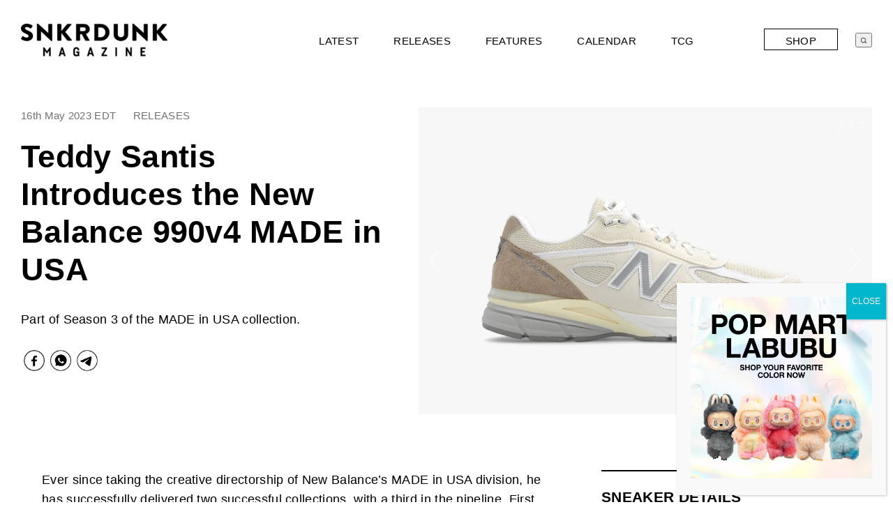

--- FILE ---
content_type: text/html; charset=UTF-8
request_url: https://snkrdunk.com/en/magazine/2023/05/16/teddy-santis-introduces-the-new-balance-990v4-made-in-usa/?slide=right
body_size: 206899
content:
<!DOCTYPE HTML>
<html lang="en">

<head prefix="og: http://ogp.me/ns# fb: http://ogp.me/ns/fb# article: http://ogp.me/ns/article#">
  <meta charset="UTF-8">
  <meta name="content-language" content="en">
  
  <meta name="viewport" content="width=device-width,minimum-scale=1.0,maximum-scale=1.0,user-scalable=no">
  <link rel="shortcut icon" href="https://cdn.snkrdunk.com/magazine/wp-content/uploads/image/favicon.ico">
  <!--[if lt IE 9]>
	<script src="http://html5shiv.googlecode.com/svn/trunk/html5.js"></script>
	<![endif]-->
  <link rel="apple-touch-icon" size="152x152" href="https://cdn.snkrdunk.com/magazine/wp-content/uploads/image/apple-touch-icon.png">

  
		<!-- All in One SEO 4.7.1.1 - aioseo.com -->
		<title>New Balance 990v4 Made in USA | SNKRDUNK Magazine</title>
		<meta name="description" content="Ever since taking the creative directorship of New Balance&#039;s MADE in USA division, he has successfully delivered two successful collections, with a third in the pipeline. First one to emerge from it is the &quot;Cream&quot; colorway of the 990v4. It arrives with a holistic makeup of breathable mesh and leather overlays. Grey &quot;N&quot; emblems, MADE" />
		<meta name="robots" content="max-image-preview:large" />
		<meta name="p:domain_verify" content="380b7b62d2685b12bd2416a5165187e6" />
		<link rel="canonical" href="https://snkrdunk.com/en/magazine/2023/05/16/teddy-santis-introduces-the-new-balance-990v4-made-in-usa/" />
		<meta name="generator" content="All in One SEO (AIOSEO) 4.7.1.1" />
		<meta property="og:locale" content="en_US" />
		<meta property="og:site_name" content="SNKRDUNK Magazine | Everything related to the Sneaker, Streetwear, TCG, Collectibles, and Street Culture" />
		<meta property="og:type" content="article" />
		<meta property="og:title" content="New Balance 990v4 Made in USA | SNKRDUNK Magazine" />
		<meta property="og:description" content="Ever since taking the creative directorship of New Balance&#039;s MADE in USA division, he has successfully delivered two successful collections, with a third in the pipeline. First one to emerge from it is the &quot;Cream&quot; colorway of the 990v4. It arrives with a holistic makeup of breathable mesh and leather overlays. Grey &quot;N&quot; emblems, MADE" />
		<meta property="og:url" content="https://snkrdunk.com/en/magazine/2023/05/16/teddy-santis-introduces-the-new-balance-990v4-made-in-usa/" />
		<meta property="fb:app_id" content="429811298771881" />
		<meta property="og:image" content="https://snkrdunk.s3.ap-northeast-1.amazonaws.com/en/magazine/wp-content/uploads/2023/05/16143738/New-Balance-990v4-Made-in-USA2.jpg" />
		<meta property="og:image:secure_url" content="https://snkrdunk.s3.ap-northeast-1.amazonaws.com/en/magazine/wp-content/uploads/2023/05/16143738/New-Balance-990v4-Made-in-USA2.jpg" />
		<meta property="og:image:width" content="1024" />
		<meta property="og:image:height" content="699" />
		<meta property="article:published_time" content="2023-05-16T06:57:53+00:00" />
		<meta property="article:modified_time" content="2023-05-16T09:58:51+00:00" />
		<meta property="article:publisher" content="https://www.facebook.com/snkrdunk" />
		<meta name="twitter:card" content="summary" />
		<meta name="twitter:site" content="@snkrdunk" />
		<meta name="twitter:title" content="New Balance 990v4 Made in USA | SNKRDUNK Magazine" />
		<meta name="twitter:description" content="Ever since taking the creative directorship of New Balance&#039;s MADE in USA division, he has successfully delivered two successful collections, with a third in the pipeline. First one to emerge from it is the &quot;Cream&quot; colorway of the 990v4. It arrives with a holistic makeup of breathable mesh and leather overlays. Grey &quot;N&quot; emblems, MADE" />
		<meta name="twitter:creator" content="@snkrdunk" />
		<meta name="twitter:image" content="https://snkrdunk.s3.ap-northeast-1.amazonaws.com/en/magazine/wp-content/uploads/2023/05/16143738/New-Balance-990v4-Made-in-USA2.jpg" />
		<script type="application/ld+json" class="aioseo-schema">
			{"@context":"https:\/\/schema.org","@graph":[{"@type":"Article","@id":"https:\/\/snkrdunk.com\/en\/magazine\/2023\/05\/16\/teddy-santis-introduces-the-new-balance-990v4-made-in-usa\/#article","name":"New Balance 990v4 Made in USA | SNKRDUNK Magazine","headline":"Teddy Santis Introduces the New Balance 990v4 MADE in USA","author":{"@id":"https:\/\/snkrdunk.com\/en\/magazine\/author\/s-kishimoto\/#author"},"publisher":{"@id":"https:\/\/snkrdunk.com\/en\/magazine\/#organization"},"image":{"@type":"ImageObject","url":"https:\/\/snkrdunk.s3.ap-northeast-1.amazonaws.com\/en\/magazine\/wp-content\/uploads\/2023\/05\/16143738\/New-Balance-990v4-Made-in-USA2.jpg","width":1024,"height":699,"caption":"New Balance 990v4 Made in USA"},"datePublished":"2023-05-16T14:57:53+08:00","dateModified":"2023-05-16T17:58:51+08:00","inLanguage":"en-US","mainEntityOfPage":{"@id":"https:\/\/snkrdunk.com\/en\/magazine\/2023\/05\/16\/teddy-santis-introduces-the-new-balance-990v4-made-in-usa\/#webpage"},"isPartOf":{"@id":"https:\/\/snkrdunk.com\/en\/magazine\/2023\/05\/16\/teddy-santis-introduces-the-new-balance-990v4-made-in-usa\/#webpage"},"articleSection":"BRANDS, CALENDAR, LATEST, New Balance, RELEASES"},{"@type":"BreadcrumbList","@id":"https:\/\/snkrdunk.com\/en\/magazine\/2023\/05\/16\/teddy-santis-introduces-the-new-balance-990v4-made-in-usa\/#breadcrumblist","itemListElement":[{"@type":"ListItem","@id":"https:\/\/snkrdunk.com\/en\/magazine\/#listItem","position":1,"name":"Home","item":"https:\/\/snkrdunk.com\/en\/magazine\/","nextItem":"https:\/\/snkrdunk.com\/en\/magazine\/2023\/#listItem"},{"@type":"ListItem","@id":"https:\/\/snkrdunk.com\/en\/magazine\/2023\/#listItem","position":2,"name":"2023","item":"https:\/\/snkrdunk.com\/en\/magazine\/2023\/","nextItem":"https:\/\/snkrdunk.com\/en\/magazine\/2023\/05\/#listItem","previousItem":"https:\/\/snkrdunk.com\/en\/magazine\/#listItem"},{"@type":"ListItem","@id":"https:\/\/snkrdunk.com\/en\/magazine\/2023\/05\/#listItem","position":3,"name":"May","item":"https:\/\/snkrdunk.com\/en\/magazine\/2023\/05\/","nextItem":"https:\/\/snkrdunk.com\/en\/magazine\/2023\/05\/16\/#listItem","previousItem":"https:\/\/snkrdunk.com\/en\/magazine\/2023\/#listItem"},{"@type":"ListItem","@id":"https:\/\/snkrdunk.com\/en\/magazine\/2023\/05\/16\/#listItem","position":4,"name":"16","item":"https:\/\/snkrdunk.com\/en\/magazine\/2023\/05\/16\/","nextItem":"https:\/\/snkrdunk.com\/en\/magazine\/2023\/05\/16\/teddy-santis-introduces-the-new-balance-990v4-made-in-usa\/#listItem","previousItem":"https:\/\/snkrdunk.com\/en\/magazine\/2023\/05\/#listItem"},{"@type":"ListItem","@id":"https:\/\/snkrdunk.com\/en\/magazine\/2023\/05\/16\/teddy-santis-introduces-the-new-balance-990v4-made-in-usa\/#listItem","position":5,"name":"Teddy Santis Introduces the New Balance 990v4 MADE in USA","previousItem":"https:\/\/snkrdunk.com\/en\/magazine\/2023\/05\/16\/#listItem"}]},{"@type":"Organization","@id":"https:\/\/snkrdunk.com\/en\/magazine\/#organization","name":"SNKRDUNK Magazine","description":"Here, we celebrate the street culture! SNKRDUNK Magazine keeps you plugged in with the latest releases, industry news, trends, exclusive interviews, and much more.","url":"https:\/\/snkrdunk.com\/en\/magazine\/","logo":{"@type":"ImageObject","url":"https:\/\/snkrdunk.s3.ap-northeast-1.amazonaws.com\/en\/magazine\/wp-content\/uploads\/2025\/03\/13104653\/snkrdunk_magagine-1.png","@id":"https:\/\/snkrdunk.com\/en\/magazine\/2023\/05\/16\/teddy-santis-introduces-the-new-balance-990v4-made-in-usa\/#organizationLogo"},"image":{"@id":"https:\/\/snkrdunk.com\/en\/magazine\/2023\/05\/16\/teddy-santis-introduces-the-new-balance-990v4-made-in-usa\/#organizationLogo"},"sameAs":["https:\/\/www.facebook.com\/snkrdunk","https:\/\/x.com\/snkrdunk","https:\/\/www.instagram.com\/snkrdunk","https:\/\/www.tiktok.com\/@snkrdunk_int"]},{"@type":"Person","@id":"https:\/\/snkrdunk.com\/en\/magazine\/author\/s-kishimoto\/#author","url":"https:\/\/snkrdunk.com\/en\/magazine\/author\/s-kishimoto\/","name":"Shoya Kishimoto","image":{"@type":"ImageObject","@id":"https:\/\/snkrdunk.com\/en\/magazine\/2023\/05\/16\/teddy-santis-introduces-the-new-balance-990v4-made-in-usa\/#authorImage","url":"https:\/\/secure.gravatar.com\/avatar\/0345f59642cbd1d1eac262cf769cecff?s=96&d=mm&r=g","width":96,"height":96,"caption":"Shoya Kishimoto"}},{"@type":"WebPage","@id":"https:\/\/snkrdunk.com\/en\/magazine\/2023\/05\/16\/teddy-santis-introduces-the-new-balance-990v4-made-in-usa\/#webpage","url":"https:\/\/snkrdunk.com\/en\/magazine\/2023\/05\/16\/teddy-santis-introduces-the-new-balance-990v4-made-in-usa\/","name":"New Balance 990v4 Made in USA | SNKRDUNK Magazine","description":"Ever since taking the creative directorship of New Balance's MADE in USA division, he has successfully delivered two successful collections, with a third in the pipeline. First one to emerge from it is the \"Cream\" colorway of the 990v4. It arrives with a holistic makeup of breathable mesh and leather overlays. Grey \"N\" emblems, MADE","inLanguage":"en-US","isPartOf":{"@id":"https:\/\/snkrdunk.com\/en\/magazine\/#website"},"breadcrumb":{"@id":"https:\/\/snkrdunk.com\/en\/magazine\/2023\/05\/16\/teddy-santis-introduces-the-new-balance-990v4-made-in-usa\/#breadcrumblist"},"author":{"@id":"https:\/\/snkrdunk.com\/en\/magazine\/author\/s-kishimoto\/#author"},"creator":{"@id":"https:\/\/snkrdunk.com\/en\/magazine\/author\/s-kishimoto\/#author"},"image":{"@type":"ImageObject","url":"https:\/\/snkrdunk.s3.ap-northeast-1.amazonaws.com\/en\/magazine\/wp-content\/uploads\/2023\/05\/16143738\/New-Balance-990v4-Made-in-USA2.jpg","@id":"https:\/\/snkrdunk.com\/en\/magazine\/2023\/05\/16\/teddy-santis-introduces-the-new-balance-990v4-made-in-usa\/#mainImage","width":1024,"height":699,"caption":"New Balance 990v4 Made in USA"},"primaryImageOfPage":{"@id":"https:\/\/snkrdunk.com\/en\/magazine\/2023\/05\/16\/teddy-santis-introduces-the-new-balance-990v4-made-in-usa\/#mainImage"},"datePublished":"2023-05-16T14:57:53+08:00","dateModified":"2023-05-16T17:58:51+08:00"},{"@type":"WebSite","@id":"https:\/\/snkrdunk.com\/en\/magazine\/#website","url":"https:\/\/snkrdunk.com\/en\/magazine\/","name":"SNKRDUNK Magazine","description":"Everything related to the Sneaker, Streetwear, TCG, Collectibles, and Street Culture","inLanguage":"en-US","publisher":{"@id":"https:\/\/snkrdunk.com\/en\/magazine\/#organization"}}]}
		</script>
		<!-- All in One SEO -->

  <script>
  (function() {
      var botRegex = /bot|crawl|spider|google|bing|baidu|yahoo|semrush|ahrefsbot|yandex/i;
      if (botRegex.test(navigator.userAgent)) {
      return; // ボットの場合はスクリプトをロードしない
      }

      try {
          (function(h,o,u,n,d) {
          h=h[d]=h[d]||{q:[],onReady:function(c){h.q.push(c)}}
          d=o.createElement(u);d.async=1;d.src=n
          n=o.getElementsByTagName(u)[0];n.parentNode.insertBefore(d,n)
          })(window,document,'script','https://www.datadoghq-browser-agent.com/us1/v5/datadog-rum.js','DD_RUM');

          window.DD_RUM.onReady(function() {
          window.DD_RUM.init({
              clientToken: 'pub22e08463189e7de903273a3b9f841ff5',
              applicationId: 'daffa26b-31a1-452c-997c-3190366138bd',
              site: 'datadoghq.com',
              service: 'en-magazine',
              env: 'prod',
              sessionSampleRate: 1,
              sessionReplaySampleRate: 0,
              trackUserInteractions: true,
              trackResources: true,
              trackLongTasks: true,
              defaultPrivacyLevel: 'mask-user-input',
          });
          });
      } catch (e) {
          console.error('Datadog RUM initialization error:', e);
      }
  })();
  </script>
  <link rel='dns-prefetch' href='//static.addtoany.com' />
<link rel='dns-prefetch' href='//www.googletagmanager.com' />
<script type="text/javascript" id="wpp-js" src="https://snkrdunk.com/en/magazine/wp-content/plugins/wordpress-popular-posts/assets/js/wpp.min.js?ver=7.3.6" data-sampling="0" data-sampling-rate="100" data-api-url="https://snkrdunk.com/en/magazine/wp-json/wordpress-popular-posts" data-post-id="117140" data-token="9c5684cd02" data-lang="0" data-debug="0"></script>
<link rel="alternate" type="application/rss+xml" title="SNKRDUNK Magazine &raquo; Teddy Santis Introduces the New Balance 990v4 MADE in USA Comments Feed" href="https://snkrdunk.com/en/magazine/2023/05/16/teddy-santis-introduces-the-new-balance-990v4-made-in-usa/feed/" />
<script type="text/javascript">
/* <![CDATA[ */
window._wpemojiSettings = {"baseUrl":"https:\/\/s.w.org\/images\/core\/emoji\/15.0.3\/72x72\/","ext":".png","svgUrl":"https:\/\/s.w.org\/images\/core\/emoji\/15.0.3\/svg\/","svgExt":".svg","source":{"concatemoji":"https:\/\/snkrdunk.com\/en\/magazine\/wp-includes\/js\/wp-emoji-release.min.js?ver=6.6.2"}};
/*! This file is auto-generated */
!function(i,n){var o,s,e;function c(e){try{var t={supportTests:e,timestamp:(new Date).valueOf()};sessionStorage.setItem(o,JSON.stringify(t))}catch(e){}}function p(e,t,n){e.clearRect(0,0,e.canvas.width,e.canvas.height),e.fillText(t,0,0);var t=new Uint32Array(e.getImageData(0,0,e.canvas.width,e.canvas.height).data),r=(e.clearRect(0,0,e.canvas.width,e.canvas.height),e.fillText(n,0,0),new Uint32Array(e.getImageData(0,0,e.canvas.width,e.canvas.height).data));return t.every(function(e,t){return e===r[t]})}function u(e,t,n){switch(t){case"flag":return n(e,"\ud83c\udff3\ufe0f\u200d\u26a7\ufe0f","\ud83c\udff3\ufe0f\u200b\u26a7\ufe0f")?!1:!n(e,"\ud83c\uddfa\ud83c\uddf3","\ud83c\uddfa\u200b\ud83c\uddf3")&&!n(e,"\ud83c\udff4\udb40\udc67\udb40\udc62\udb40\udc65\udb40\udc6e\udb40\udc67\udb40\udc7f","\ud83c\udff4\u200b\udb40\udc67\u200b\udb40\udc62\u200b\udb40\udc65\u200b\udb40\udc6e\u200b\udb40\udc67\u200b\udb40\udc7f");case"emoji":return!n(e,"\ud83d\udc26\u200d\u2b1b","\ud83d\udc26\u200b\u2b1b")}return!1}function f(e,t,n){var r="undefined"!=typeof WorkerGlobalScope&&self instanceof WorkerGlobalScope?new OffscreenCanvas(300,150):i.createElement("canvas"),a=r.getContext("2d",{willReadFrequently:!0}),o=(a.textBaseline="top",a.font="600 32px Arial",{});return e.forEach(function(e){o[e]=t(a,e,n)}),o}function t(e){var t=i.createElement("script");t.src=e,t.defer=!0,i.head.appendChild(t)}"undefined"!=typeof Promise&&(o="wpEmojiSettingsSupports",s=["flag","emoji"],n.supports={everything:!0,everythingExceptFlag:!0},e=new Promise(function(e){i.addEventListener("DOMContentLoaded",e,{once:!0})}),new Promise(function(t){var n=function(){try{var e=JSON.parse(sessionStorage.getItem(o));if("object"==typeof e&&"number"==typeof e.timestamp&&(new Date).valueOf()<e.timestamp+604800&&"object"==typeof e.supportTests)return e.supportTests}catch(e){}return null}();if(!n){if("undefined"!=typeof Worker&&"undefined"!=typeof OffscreenCanvas&&"undefined"!=typeof URL&&URL.createObjectURL&&"undefined"!=typeof Blob)try{var e="postMessage("+f.toString()+"("+[JSON.stringify(s),u.toString(),p.toString()].join(",")+"));",r=new Blob([e],{type:"text/javascript"}),a=new Worker(URL.createObjectURL(r),{name:"wpTestEmojiSupports"});return void(a.onmessage=function(e){c(n=e.data),a.terminate(),t(n)})}catch(e){}c(n=f(s,u,p))}t(n)}).then(function(e){for(var t in e)n.supports[t]=e[t],n.supports.everything=n.supports.everything&&n.supports[t],"flag"!==t&&(n.supports.everythingExceptFlag=n.supports.everythingExceptFlag&&n.supports[t]);n.supports.everythingExceptFlag=n.supports.everythingExceptFlag&&!n.supports.flag,n.DOMReady=!1,n.readyCallback=function(){n.DOMReady=!0}}).then(function(){return e}).then(function(){var e;n.supports.everything||(n.readyCallback(),(e=n.source||{}).concatemoji?t(e.concatemoji):e.wpemoji&&e.twemoji&&(t(e.twemoji),t(e.wpemoji)))}))}((window,document),window._wpemojiSettings);
/* ]]> */
</script>
<link rel='stylesheet' id='sbi_styles-css' href='https://snkrdunk.com/en/magazine/wp-content/plugins/instagram-feed/css/sbi-styles.min.css?ver=6.6.1' type='text/css' media='all' />
<link rel='stylesheet' id='main-css-css' href='https://snkrdunk.com/en/magazine/wp-content/themes/snkrdunk-magazine/style.css?ver=6.6.2' type='text/css' media='all' />
<link rel='stylesheet' id='font-awesome-css' href='https://snkrdunk.com/en/magazine/wp-content/themes/snkrdunk-magazine/lib/fonts/font-awesome-4.5.0/css/font-awesome.min.css?ver=6.6.2' type='text/css' media='all' />
<style id='wp-emoji-styles-inline-css' type='text/css'>

	img.wp-smiley, img.emoji {
		display: inline !important;
		border: none !important;
		box-shadow: none !important;
		height: 1em !important;
		width: 1em !important;
		margin: 0 0.07em !important;
		vertical-align: -0.1em !important;
		background: none !important;
		padding: 0 !important;
	}
</style>
<link rel='stylesheet' id='wp-block-library-css' href='https://snkrdunk.com/en/magazine/wp-includes/css/dist/block-library/style.min.css?ver=6.6.2' type='text/css' media='all' />
<style id='classic-theme-styles-inline-css' type='text/css'>
/*! This file is auto-generated */
.wp-block-button__link{color:#fff;background-color:#32373c;border-radius:9999px;box-shadow:none;text-decoration:none;padding:calc(.667em + 2px) calc(1.333em + 2px);font-size:1.125em}.wp-block-file__button{background:#32373c;color:#fff;text-decoration:none}
</style>
<style id='global-styles-inline-css' type='text/css'>
:root{--wp--preset--aspect-ratio--square: 1;--wp--preset--aspect-ratio--4-3: 4/3;--wp--preset--aspect-ratio--3-4: 3/4;--wp--preset--aspect-ratio--3-2: 3/2;--wp--preset--aspect-ratio--2-3: 2/3;--wp--preset--aspect-ratio--16-9: 16/9;--wp--preset--aspect-ratio--9-16: 9/16;--wp--preset--color--black: #000000;--wp--preset--color--cyan-bluish-gray: #abb8c3;--wp--preset--color--white: #ffffff;--wp--preset--color--pale-pink: #f78da7;--wp--preset--color--vivid-red: #cf2e2e;--wp--preset--color--luminous-vivid-orange: #ff6900;--wp--preset--color--luminous-vivid-amber: #fcb900;--wp--preset--color--light-green-cyan: #7bdcb5;--wp--preset--color--vivid-green-cyan: #00d084;--wp--preset--color--pale-cyan-blue: #8ed1fc;--wp--preset--color--vivid-cyan-blue: #0693e3;--wp--preset--color--vivid-purple: #9b51e0;--wp--preset--gradient--vivid-cyan-blue-to-vivid-purple: linear-gradient(135deg,rgba(6,147,227,1) 0%,rgb(155,81,224) 100%);--wp--preset--gradient--light-green-cyan-to-vivid-green-cyan: linear-gradient(135deg,rgb(122,220,180) 0%,rgb(0,208,130) 100%);--wp--preset--gradient--luminous-vivid-amber-to-luminous-vivid-orange: linear-gradient(135deg,rgba(252,185,0,1) 0%,rgba(255,105,0,1) 100%);--wp--preset--gradient--luminous-vivid-orange-to-vivid-red: linear-gradient(135deg,rgba(255,105,0,1) 0%,rgb(207,46,46) 100%);--wp--preset--gradient--very-light-gray-to-cyan-bluish-gray: linear-gradient(135deg,rgb(238,238,238) 0%,rgb(169,184,195) 100%);--wp--preset--gradient--cool-to-warm-spectrum: linear-gradient(135deg,rgb(74,234,220) 0%,rgb(151,120,209) 20%,rgb(207,42,186) 40%,rgb(238,44,130) 60%,rgb(251,105,98) 80%,rgb(254,248,76) 100%);--wp--preset--gradient--blush-light-purple: linear-gradient(135deg,rgb(255,206,236) 0%,rgb(152,150,240) 100%);--wp--preset--gradient--blush-bordeaux: linear-gradient(135deg,rgb(254,205,165) 0%,rgb(254,45,45) 50%,rgb(107,0,62) 100%);--wp--preset--gradient--luminous-dusk: linear-gradient(135deg,rgb(255,203,112) 0%,rgb(199,81,192) 50%,rgb(65,88,208) 100%);--wp--preset--gradient--pale-ocean: linear-gradient(135deg,rgb(255,245,203) 0%,rgb(182,227,212) 50%,rgb(51,167,181) 100%);--wp--preset--gradient--electric-grass: linear-gradient(135deg,rgb(202,248,128) 0%,rgb(113,206,126) 100%);--wp--preset--gradient--midnight: linear-gradient(135deg,rgb(2,3,129) 0%,rgb(40,116,252) 100%);--wp--preset--font-size--small: 13px;--wp--preset--font-size--medium: 20px;--wp--preset--font-size--large: 36px;--wp--preset--font-size--x-large: 42px;--wp--preset--spacing--20: 0.44rem;--wp--preset--spacing--30: 0.67rem;--wp--preset--spacing--40: 1rem;--wp--preset--spacing--50: 1.5rem;--wp--preset--spacing--60: 2.25rem;--wp--preset--spacing--70: 3.38rem;--wp--preset--spacing--80: 5.06rem;--wp--preset--shadow--natural: 6px 6px 9px rgba(0, 0, 0, 0.2);--wp--preset--shadow--deep: 12px 12px 50px rgba(0, 0, 0, 0.4);--wp--preset--shadow--sharp: 6px 6px 0px rgba(0, 0, 0, 0.2);--wp--preset--shadow--outlined: 6px 6px 0px -3px rgba(255, 255, 255, 1), 6px 6px rgba(0, 0, 0, 1);--wp--preset--shadow--crisp: 6px 6px 0px rgba(0, 0, 0, 1);}:where(.is-layout-flex){gap: 0.5em;}:where(.is-layout-grid){gap: 0.5em;}body .is-layout-flex{display: flex;}.is-layout-flex{flex-wrap: wrap;align-items: center;}.is-layout-flex > :is(*, div){margin: 0;}body .is-layout-grid{display: grid;}.is-layout-grid > :is(*, div){margin: 0;}:where(.wp-block-columns.is-layout-flex){gap: 2em;}:where(.wp-block-columns.is-layout-grid){gap: 2em;}:where(.wp-block-post-template.is-layout-flex){gap: 1.25em;}:where(.wp-block-post-template.is-layout-grid){gap: 1.25em;}.has-black-color{color: var(--wp--preset--color--black) !important;}.has-cyan-bluish-gray-color{color: var(--wp--preset--color--cyan-bluish-gray) !important;}.has-white-color{color: var(--wp--preset--color--white) !important;}.has-pale-pink-color{color: var(--wp--preset--color--pale-pink) !important;}.has-vivid-red-color{color: var(--wp--preset--color--vivid-red) !important;}.has-luminous-vivid-orange-color{color: var(--wp--preset--color--luminous-vivid-orange) !important;}.has-luminous-vivid-amber-color{color: var(--wp--preset--color--luminous-vivid-amber) !important;}.has-light-green-cyan-color{color: var(--wp--preset--color--light-green-cyan) !important;}.has-vivid-green-cyan-color{color: var(--wp--preset--color--vivid-green-cyan) !important;}.has-pale-cyan-blue-color{color: var(--wp--preset--color--pale-cyan-blue) !important;}.has-vivid-cyan-blue-color{color: var(--wp--preset--color--vivid-cyan-blue) !important;}.has-vivid-purple-color{color: var(--wp--preset--color--vivid-purple) !important;}.has-black-background-color{background-color: var(--wp--preset--color--black) !important;}.has-cyan-bluish-gray-background-color{background-color: var(--wp--preset--color--cyan-bluish-gray) !important;}.has-white-background-color{background-color: var(--wp--preset--color--white) !important;}.has-pale-pink-background-color{background-color: var(--wp--preset--color--pale-pink) !important;}.has-vivid-red-background-color{background-color: var(--wp--preset--color--vivid-red) !important;}.has-luminous-vivid-orange-background-color{background-color: var(--wp--preset--color--luminous-vivid-orange) !important;}.has-luminous-vivid-amber-background-color{background-color: var(--wp--preset--color--luminous-vivid-amber) !important;}.has-light-green-cyan-background-color{background-color: var(--wp--preset--color--light-green-cyan) !important;}.has-vivid-green-cyan-background-color{background-color: var(--wp--preset--color--vivid-green-cyan) !important;}.has-pale-cyan-blue-background-color{background-color: var(--wp--preset--color--pale-cyan-blue) !important;}.has-vivid-cyan-blue-background-color{background-color: var(--wp--preset--color--vivid-cyan-blue) !important;}.has-vivid-purple-background-color{background-color: var(--wp--preset--color--vivid-purple) !important;}.has-black-border-color{border-color: var(--wp--preset--color--black) !important;}.has-cyan-bluish-gray-border-color{border-color: var(--wp--preset--color--cyan-bluish-gray) !important;}.has-white-border-color{border-color: var(--wp--preset--color--white) !important;}.has-pale-pink-border-color{border-color: var(--wp--preset--color--pale-pink) !important;}.has-vivid-red-border-color{border-color: var(--wp--preset--color--vivid-red) !important;}.has-luminous-vivid-orange-border-color{border-color: var(--wp--preset--color--luminous-vivid-orange) !important;}.has-luminous-vivid-amber-border-color{border-color: var(--wp--preset--color--luminous-vivid-amber) !important;}.has-light-green-cyan-border-color{border-color: var(--wp--preset--color--light-green-cyan) !important;}.has-vivid-green-cyan-border-color{border-color: var(--wp--preset--color--vivid-green-cyan) !important;}.has-pale-cyan-blue-border-color{border-color: var(--wp--preset--color--pale-cyan-blue) !important;}.has-vivid-cyan-blue-border-color{border-color: var(--wp--preset--color--vivid-cyan-blue) !important;}.has-vivid-purple-border-color{border-color: var(--wp--preset--color--vivid-purple) !important;}.has-vivid-cyan-blue-to-vivid-purple-gradient-background{background: var(--wp--preset--gradient--vivid-cyan-blue-to-vivid-purple) !important;}.has-light-green-cyan-to-vivid-green-cyan-gradient-background{background: var(--wp--preset--gradient--light-green-cyan-to-vivid-green-cyan) !important;}.has-luminous-vivid-amber-to-luminous-vivid-orange-gradient-background{background: var(--wp--preset--gradient--luminous-vivid-amber-to-luminous-vivid-orange) !important;}.has-luminous-vivid-orange-to-vivid-red-gradient-background{background: var(--wp--preset--gradient--luminous-vivid-orange-to-vivid-red) !important;}.has-very-light-gray-to-cyan-bluish-gray-gradient-background{background: var(--wp--preset--gradient--very-light-gray-to-cyan-bluish-gray) !important;}.has-cool-to-warm-spectrum-gradient-background{background: var(--wp--preset--gradient--cool-to-warm-spectrum) !important;}.has-blush-light-purple-gradient-background{background: var(--wp--preset--gradient--blush-light-purple) !important;}.has-blush-bordeaux-gradient-background{background: var(--wp--preset--gradient--blush-bordeaux) !important;}.has-luminous-dusk-gradient-background{background: var(--wp--preset--gradient--luminous-dusk) !important;}.has-pale-ocean-gradient-background{background: var(--wp--preset--gradient--pale-ocean) !important;}.has-electric-grass-gradient-background{background: var(--wp--preset--gradient--electric-grass) !important;}.has-midnight-gradient-background{background: var(--wp--preset--gradient--midnight) !important;}.has-small-font-size{font-size: var(--wp--preset--font-size--small) !important;}.has-medium-font-size{font-size: var(--wp--preset--font-size--medium) !important;}.has-large-font-size{font-size: var(--wp--preset--font-size--large) !important;}.has-x-large-font-size{font-size: var(--wp--preset--font-size--x-large) !important;}
:where(.wp-block-post-template.is-layout-flex){gap: 1.25em;}:where(.wp-block-post-template.is-layout-grid){gap: 1.25em;}
:where(.wp-block-columns.is-layout-flex){gap: 2em;}:where(.wp-block-columns.is-layout-grid){gap: 2em;}
:root :where(.wp-block-pullquote){font-size: 1.5em;line-height: 1.6;}
</style>
<link rel='stylesheet' id='wpsm_ac-font-awesome-front-css' href='https://snkrdunk.com/en/magazine/wp-content/plugins/responsive-accordion-and-collapse/css/font-awesome/css/font-awesome.min.css?ver=6.6.2' type='text/css' media='all' />
<link rel='stylesheet' id='wpsm_ac_bootstrap-front-css' href='https://snkrdunk.com/en/magazine/wp-content/plugins/responsive-accordion-and-collapse/css/bootstrap-front.css?ver=6.6.2' type='text/css' media='all' />
<link rel='stylesheet' id='wordpress-popular-posts-css-css' href='https://snkrdunk.com/en/magazine/wp-content/plugins/wordpress-popular-posts/assets/css/wpp.css?ver=7.3.6' type='text/css' media='all' />
<link rel='stylesheet' id='popup-maker-site-css' href='https://snkrdunk.com/en/magazine/wp-content/plugins/popup-maker/assets/css/pum-site.min.css?ver=1.20.1' type='text/css' media='all' />
<style id='popup-maker-site-inline-css' type='text/css'>
/* Popup Google Fonts */
@import url('//fonts.googleapis.com/css?family=Montserrat:100');

/* Popup Theme 254891: Default Theme */
.pum-theme-254891, .pum-theme-default-theme { background-color: rgba( 255, 255, 255, 0.36 ) } 
.pum-theme-254891 .pum-container, .pum-theme-default-theme .pum-container { padding: 20px; border-radius: 0px; border: 1px none #000000; box-shadow: 1px 1px 3px 0px rgba( 2, 2, 2, 0.23 ); background-color: rgba( 249, 249, 249, 1.00 ) } 
.pum-theme-254891 .pum-title, .pum-theme-default-theme .pum-title { color: #000000; text-align: left; text-shadow: 0px 0px 0px rgba( 2, 2, 2, 0.23 ); font-family: inherit; font-weight: 400; font-size: 32px; line-height: 36px } 
.pum-theme-254891 .pum-content, .pum-theme-default-theme .pum-content { color: #8c8c8c; font-family: inherit; font-weight: 400 } 
.pum-theme-254891 .pum-content + .pum-close, .pum-theme-default-theme .pum-content + .pum-close { position: absolute; height: auto; width: auto; left: auto; right: 0px; bottom: auto; top: 0px; padding: 8px; color: #ffffff; font-family: inherit; font-weight: 400; font-size: 12px; line-height: 36px; border: 1px none #ffffff; border-radius: 0px; box-shadow: 1px 1px 3px 0px rgba( 2, 2, 2, 0.23 ); text-shadow: 0px 0px 0px rgba( 0, 0, 0, 0.23 ); background-color: rgba( 0, 183, 205, 1.00 ) } 

/* Popup Theme 254895: Cutting Edge */
.pum-theme-254895, .pum-theme-cutting-edge { background-color: rgba( 0, 0, 0, 0.50 ) } 
.pum-theme-254895 .pum-container, .pum-theme-cutting-edge .pum-container { padding: 18px; border-radius: 0px; border: 1px none #000000; box-shadow: 0px 10px 25px 0px rgba( 2, 2, 2, 0.50 ); background-color: rgba( 255, 255, 255, 1.00 ) } 
.pum-theme-254895 .pum-title, .pum-theme-cutting-edge .pum-title { color: #ffffff; text-align: left; text-shadow: 0px 0px 0px rgba( 2, 2, 2, 0.23 ); font-family: Sans-Serif; font-weight: 100; font-size: 26px; line-height: 28px } 
.pum-theme-254895 .pum-content, .pum-theme-cutting-edge .pum-content { color: #000000; font-family: inherit; font-weight: 100 } 
.pum-theme-254895 .pum-content + .pum-close, .pum-theme-cutting-edge .pum-content + .pum-close { position: absolute; height: 24px; width: 24px; left: auto; right: 0px; bottom: auto; top: 0px; padding: 0px; color: #1e73be; font-family: Times New Roman; font-weight: 100; font-size: 32px; line-height: 24px; border: 1px none #ffffff; border-radius: 0px; box-shadow: -1px 1px 1px 0px rgba( 2, 2, 2, 0.10 ); text-shadow: -1px 1px 1px rgba( 0, 0, 0, 0.10 ); background-color: rgba( 238, 238, 34, 1.00 ) } 

/* Popup Theme 254892: Light Box */
.pum-theme-254892, .pum-theme-lightbox { background-color: rgba( 0, 0, 0, 0.60 ) } 
.pum-theme-254892 .pum-container, .pum-theme-lightbox .pum-container { padding: 18px; border-radius: 3px; border: 8px solid #000000; box-shadow: 0px 0px 30px 0px rgba( 2, 2, 2, 1.00 ); background-color: rgba( 255, 255, 255, 1.00 ) } 
.pum-theme-254892 .pum-title, .pum-theme-lightbox .pum-title { color: #000000; text-align: left; text-shadow: 0px 0px 0px rgba( 2, 2, 2, 0.23 ); font-family: inherit; font-weight: 100; font-size: 32px; line-height: 36px } 
.pum-theme-254892 .pum-content, .pum-theme-lightbox .pum-content { color: #000000; font-family: inherit; font-weight: 100 } 
.pum-theme-254892 .pum-content + .pum-close, .pum-theme-lightbox .pum-content + .pum-close { position: absolute; height: 26px; width: 26px; left: auto; right: -13px; bottom: auto; top: -13px; padding: 0px; color: #ffffff; font-family: Arial; font-weight: 100; font-size: 24px; line-height: 24px; border: 2px solid #ffffff; border-radius: 26px; box-shadow: 0px 0px 15px 1px rgba( 2, 2, 2, 0.75 ); text-shadow: 0px 0px 0px rgba( 0, 0, 0, 0.23 ); background-color: rgba( 0, 0, 0, 1.00 ) } 

/* Popup Theme 254893: Enterprise Blue */
.pum-theme-254893, .pum-theme-enterprise-blue { background-color: rgba( 0, 0, 0, 0.70 ) } 
.pum-theme-254893 .pum-container, .pum-theme-enterprise-blue .pum-container { padding: 28px; border-radius: 5px; border: 1px none #000000; box-shadow: 0px 10px 25px 4px rgba( 2, 2, 2, 0.50 ); background-color: rgba( 255, 255, 255, 1.00 ) } 
.pum-theme-254893 .pum-title, .pum-theme-enterprise-blue .pum-title { color: #315b7c; text-align: left; text-shadow: 0px 0px 0px rgba( 2, 2, 2, 0.23 ); font-family: inherit; font-weight: 100; font-size: 34px; line-height: 36px } 
.pum-theme-254893 .pum-content, .pum-theme-enterprise-blue .pum-content { color: #2d2d2d; font-family: inherit; font-weight: 100 } 
.pum-theme-254893 .pum-content + .pum-close, .pum-theme-enterprise-blue .pum-content + .pum-close { position: absolute; height: 28px; width: 28px; left: auto; right: 8px; bottom: auto; top: 8px; padding: 4px; color: #ffffff; font-family: Times New Roman; font-weight: 100; font-size: 20px; line-height: 20px; border: 1px none #ffffff; border-radius: 42px; box-shadow: 0px 0px 0px 0px rgba( 2, 2, 2, 0.23 ); text-shadow: 0px 0px 0px rgba( 0, 0, 0, 0.23 ); background-color: rgba( 49, 91, 124, 1.00 ) } 

/* Popup Theme 254894: Hello Box */
.pum-theme-254894, .pum-theme-hello-box { background-color: rgba( 0, 0, 0, 0.75 ) } 
.pum-theme-254894 .pum-container, .pum-theme-hello-box .pum-container { padding: 30px; border-radius: 80px; border: 14px solid #81d742; box-shadow: 0px 0px 0px 0px rgba( 2, 2, 2, 0.00 ); background-color: rgba( 255, 255, 255, 1.00 ) } 
.pum-theme-254894 .pum-title, .pum-theme-hello-box .pum-title { color: #2d2d2d; text-align: left; text-shadow: 0px 0px 0px rgba( 2, 2, 2, 0.23 ); font-family: Montserrat; font-weight: 100; font-size: 32px; line-height: 36px } 
.pum-theme-254894 .pum-content, .pum-theme-hello-box .pum-content { color: #2d2d2d; font-family: inherit; font-weight: 100 } 
.pum-theme-254894 .pum-content + .pum-close, .pum-theme-hello-box .pum-content + .pum-close { position: absolute; height: auto; width: auto; left: auto; right: -30px; bottom: auto; top: -30px; padding: 0px; color: #2d2d2d; font-family: Times New Roman; font-weight: 100; font-size: 32px; line-height: 28px; border: 1px none #ffffff; border-radius: 28px; box-shadow: 0px 0px 0px 0px rgba( 2, 2, 2, 0.23 ); text-shadow: 0px 0px 0px rgba( 0, 0, 0, 0.23 ); background-color: rgba( 255, 255, 255, 1.00 ) } 

/* Popup Theme 254896: Framed Border */
.pum-theme-254896, .pum-theme-framed-border { background-color: rgba( 255, 255, 255, 0.50 ) } 
.pum-theme-254896 .pum-container, .pum-theme-framed-border .pum-container { padding: 18px; border-radius: 0px; border: 20px outset #dd3333; box-shadow: 1px 1px 3px 0px rgba( 2, 2, 2, 0.97 ) inset; background-color: rgba( 255, 251, 239, 1.00 ) } 
.pum-theme-254896 .pum-title, .pum-theme-framed-border .pum-title { color: #000000; text-align: left; text-shadow: 0px 0px 0px rgba( 2, 2, 2, 0.23 ); font-family: inherit; font-weight: 100; font-size: 32px; line-height: 36px } 
.pum-theme-254896 .pum-content, .pum-theme-framed-border .pum-content { color: #2d2d2d; font-family: inherit; font-weight: 100 } 
.pum-theme-254896 .pum-content + .pum-close, .pum-theme-framed-border .pum-content + .pum-close { position: absolute; height: 20px; width: 20px; left: auto; right: -20px; bottom: auto; top: -20px; padding: 0px; color: #ffffff; font-family: Tahoma; font-weight: 700; font-size: 16px; line-height: 18px; border: 1px none #ffffff; border-radius: 0px; box-shadow: 0px 0px 0px 0px rgba( 2, 2, 2, 0.23 ); text-shadow: 0px 0px 0px rgba( 0, 0, 0, 0.23 ); background-color: rgba( 0, 0, 0, 0.55 ) } 

/* Popup Theme 254897: Floating Bar - Soft Blue */
.pum-theme-254897, .pum-theme-floating-bar { background-color: rgba( 255, 255, 255, 0.00 ) } 
.pum-theme-254897 .pum-container, .pum-theme-floating-bar .pum-container { padding: 8px; border-radius: 0px; border: 1px none #000000; box-shadow: 1px 1px 3px 0px rgba( 2, 2, 2, 0.23 ); background-color: rgba( 238, 246, 252, 1.00 ) } 
.pum-theme-254897 .pum-title, .pum-theme-floating-bar .pum-title { color: #505050; text-align: left; text-shadow: 0px 0px 0px rgba( 2, 2, 2, 0.23 ); font-family: inherit; font-weight: 400; font-size: 32px; line-height: 36px } 
.pum-theme-254897 .pum-content, .pum-theme-floating-bar .pum-content { color: #505050; font-family: inherit; font-weight: 400 } 
.pum-theme-254897 .pum-content + .pum-close, .pum-theme-floating-bar .pum-content + .pum-close { position: absolute; height: 18px; width: 18px; left: auto; right: 5px; bottom: auto; top: 50%; padding: 0px; color: #505050; font-family: Sans-Serif; font-weight: 700; font-size: 15px; line-height: 18px; border: 1px solid #505050; border-radius: 15px; box-shadow: 0px 0px 0px 0px rgba( 2, 2, 2, 0.00 ); text-shadow: 0px 0px 0px rgba( 0, 0, 0, 0.00 ); background-color: rgba( 255, 255, 255, 0.00 ); transform: translate(0, -50%) } 

/* Popup Theme 254898: Content Only - For use with page builders or block editor */
.pum-theme-254898, .pum-theme-content-only { background-color: rgba( 0, 0, 0, 0.70 ) } 
.pum-theme-254898 .pum-container, .pum-theme-content-only .pum-container { padding: 0px; border-radius: 0px; border: 1px none #000000; box-shadow: 0px 0px 0px 0px rgba( 2, 2, 2, 0.00 ) } 
.pum-theme-254898 .pum-title, .pum-theme-content-only .pum-title { color: #000000; text-align: left; text-shadow: 0px 0px 0px rgba( 2, 2, 2, 0.23 ); font-family: inherit; font-weight: 400; font-size: 32px; line-height: 36px } 
.pum-theme-254898 .pum-content, .pum-theme-content-only .pum-content { color: #8c8c8c; font-family: inherit; font-weight: 400 } 
.pum-theme-254898 .pum-content + .pum-close, .pum-theme-content-only .pum-content + .pum-close { position: absolute; height: 18px; width: 18px; left: auto; right: 7px; bottom: auto; top: 7px; padding: 0px; color: #000000; font-family: inherit; font-weight: 700; font-size: 20px; line-height: 20px; border: 1px none #ffffff; border-radius: 15px; box-shadow: 0px 0px 0px 0px rgba( 2, 2, 2, 0.00 ); text-shadow: 0px 0px 0px rgba( 0, 0, 0, 0.00 ); background-color: rgba( 255, 255, 255, 0.00 ) } 

#pum-480169 {z-index: 1999999999}
#pum-466328 {z-index: 1999999999}
#pum-461393 {z-index: 1999999999}
#pum-457238 {z-index: 1999999999}
#pum-450021 {z-index: 1999999999}
#pum-442117 {z-index: 1999999999}
#pum-449791 {z-index: 1999999999}
#pum-449914 {z-index: 1999999999}
#pum-449924 {z-index: 1999999999}
#pum-427820 {z-index: 1999999999}
#pum-442122 {z-index: 1999999999}
#pum-436593 {z-index: 1999999999}
#pum-424806 {z-index: 1999999999}
#pum-425659 {z-index: 1999999999}
#pum-405621 {z-index: 1999999999}
#pum-410191 {z-index: 1999999999}
#pum-407040 {z-index: 1999999999}
#pum-375650 {z-index: 1999999999}
#pum-406402 {z-index: 1999999999}
#pum-404560 {z-index: 1999999999}
#pum-404216 {z-index: 1999999999}
#pum-343836 {z-index: 1999999999}
#pum-350644 {z-index: 1999999999}
#pum-391848 {z-index: 1999999999}
#pum-379325 {z-index: 1999999999}
#pum-389409 {z-index: 1999999999}
#pum-390152 {z-index: 1999999999}
#pum-390149 {z-index: 1999999999}
#pum-380137 {z-index: 1999999999}
#pum-257634 {z-index: 1999999999}
#pum-371152 {z-index: 1999999999}
#pum-366319 {z-index: 1999999999}
#pum-366307 {z-index: 1999999999}
#pum-356793 {z-index: 1999999999}
#pum-357964 {z-index: 1999999999}
#pum-330921 {z-index: 1999999999}
#pum-325997 {z-index: 1999999999}
#pum-321543 {z-index: 1999999999}
#pum-318198 {z-index: 1999999999}
#pum-310376 {z-index: 1999999999}
#pum-299363 {z-index: 1999999999}
#pum-298087 {z-index: 1999999999}
#pum-290079 {z-index: 1999999999}
#pum-285928 {z-index: 1999999999}
#pum-281998 {z-index: 1999999999}
#pum-279305 {z-index: 1999999999}
#pum-275686 {z-index: 1999999999}
#pum-276604 {z-index: 1999999999}
#pum-273051 {z-index: 1999999999}
#pum-269607 {z-index: 1999999999}
#pum-267576 {z-index: 1999999999}
#pum-270219 {z-index: 1999999999}
#pum-266150 {z-index: 1999999999}
#pum-259226 {z-index: 1999999999}
#pum-254900 {z-index: 1999999999}
#pum-254899 {z-index: 1999999999}

</style>
<link rel='stylesheet' id='addtoany-css' href='https://snkrdunk.com/en/magazine/wp-content/plugins/add-to-any/addtoany.min.css?ver=1.16' type='text/css' media='all' />
<script type="text/javascript" id="addtoany-core-js-before">
/* <![CDATA[ */
window.a2a_config=window.a2a_config||{};a2a_config.callbacks=[];a2a_config.overlays=[];a2a_config.templates={};
/* ]]> */
</script>
<script type="text/javascript" defer src="https://static.addtoany.com/menu/page.js" id="addtoany-core-js"></script>
<script type="text/javascript" src="https://snkrdunk.com/en/magazine/wp-includes/js/jquery/jquery.min.js?ver=3.7.1" id="jquery-core-js"></script>
<script type="text/javascript" src="https://snkrdunk.com/en/magazine/wp-includes/js/jquery/jquery-migrate.min.js?ver=3.4.1" id="jquery-migrate-js"></script>
<script type="text/javascript" defer src="https://snkrdunk.com/en/magazine/wp-content/plugins/add-to-any/addtoany.min.js?ver=1.1" id="addtoany-jquery-js"></script>
<link rel="https://api.w.org/" href="https://snkrdunk.com/en/magazine/wp-json/" /><link rel="alternate" title="JSON" type="application/json" href="https://snkrdunk.com/en/magazine/wp-json/wp/v2/posts/117140" /><link rel="EditURI" type="application/rsd+xml" title="RSD" href="https://snkrdunk.com/en/magazine/xmlrpc.php?rsd" />
<meta name="generator" content="WordPress 6.6.2" />
<link rel='shortlink' href='https://snkrdunk.com/en/magazine/?p=117140' />
<link rel="alternate" title="oEmbed (JSON)" type="application/json+oembed" href="https://snkrdunk.com/en/magazine/wp-json/oembed/1.0/embed?url=https%3A%2F%2Fsnkrdunk.com%2Fen%2Fmagazine%2F2023%2F05%2F16%2Fteddy-santis-introduces-the-new-balance-990v4-made-in-usa%2F" />
<link rel="alternate" title="oEmbed (XML)" type="text/xml+oembed" href="https://snkrdunk.com/en/magazine/wp-json/oembed/1.0/embed?url=https%3A%2F%2Fsnkrdunk.com%2Fen%2Fmagazine%2F2023%2F05%2F16%2Fteddy-santis-introduces-the-new-balance-990v4-made-in-usa%2F&#038;format=xml" />
<meta name="cdp-version" content="1.4.8" /><meta name="generator" content="Site Kit by Google 1.135.0" />            <style id="wpp-loading-animation-styles">@-webkit-keyframes bgslide{from{background-position-x:0}to{background-position-x:-200%}}@keyframes bgslide{from{background-position-x:0}to{background-position-x:-200%}}.wpp-widget-block-placeholder,.wpp-shortcode-placeholder{margin:0 auto;width:60px;height:3px;background:#dd3737;background:linear-gradient(90deg,#dd3737 0%,#571313 10%,#dd3737 100%);background-size:200% auto;border-radius:3px;-webkit-animation:bgslide 1s infinite linear;animation:bgslide 1s infinite linear}</style>
            <meta name="google-site-verification" content="oJBs8opc8nBoVxTJC-406lrkqWEtaqG4I8rToTdtfxE">
<!-- Google Tag Manager snippet added by Site Kit -->
<script type="text/javascript">
/* <![CDATA[ */

			( function( w, d, s, l, i ) {
				w[l] = w[l] || [];
				w[l].push( {'gtm.start': new Date().getTime(), event: 'gtm.js'} );
				var f = d.getElementsByTagName( s )[0],
					j = d.createElement( s ), dl = l != 'dataLayer' ? '&l=' + l : '';
				j.async = true;
				j.src = 'https://www.googletagmanager.com/gtm.js?id=' + i + dl;
				f.parentNode.insertBefore( j, f );
			} )( window, document, 'script', 'dataLayer', 'GTM-T3MNMZP' );
			
/* ]]> */
</script>

<!-- End Google Tag Manager snippet added by Site Kit -->
<link rel="icon" href="https://snkrdunk.s3.ap-northeast-1.amazonaws.com/en/magazine/wp-content/uploads/2021/08/15114936/cropped-28752084_2074332526158699_6448562137001361408_n-32x32.jpg" sizes="32x32" />
<link rel="icon" href="https://snkrdunk.s3.ap-northeast-1.amazonaws.com/en/magazine/wp-content/uploads/2021/08/15114936/cropped-28752084_2074332526158699_6448562137001361408_n-192x192.jpg" sizes="192x192" />
<link rel="apple-touch-icon" href="https://snkrdunk.s3.ap-northeast-1.amazonaws.com/en/magazine/wp-content/uploads/2021/08/15114936/cropped-28752084_2074332526158699_6448562137001361408_n-180x180.jpg" />
<meta name="msapplication-TileImage" content="https://snkrdunk.s3.ap-northeast-1.amazonaws.com/en/magazine/wp-content/uploads/2021/08/15114936/cropped-28752084_2074332526158699_6448562137001361408_n-270x270.jpg" />
		<style type="text/css" id="wp-custom-css">
			*,
*:before,
*:after {
  -webkit-box-sizing: inherit;
  box-sizing: inherit;
}

html {
  -webkit-box-sizing: border-box;
  box-sizing: border-box;
  font-size: 62.5%;/*rem算出をしやすくするために*/
}

.footer-sns {
text-align: center;
}

.btn,
a.btn,
button.btn {
  font-size: 1.6rem;
  font-weight: 700;
  line-height: 1.5;
  position: relative;
  display: inline-block;
  padding: 1rem 4rem;
  cursor: pointer;
  -webkit-user-select: none;
  -moz-user-select: none;
  -ms-user-select: none;
  user-select: none;
  -webkit-transition: all 0.3s;
  transition: all 0.3s;
  text-align: center;
  vertical-align: middle;
  text-decoration: none;
  letter-spacing: 0.1em;
  color: #212529;
  border-radius: 0.5rem;
}


a.btn-border {
  border: 2px solid #000;
  border-radius: 0;
  background: #fff;
}

.post-article-fix-box {
display: none;
}

.post-article-item {
display: none;
}

#sp-header-button-blcok {
display: none;
}

#comment-area {
display: none;
}		</style>
		
    
  <script type="text/javascript" language="javascript">
    var vc_pid = "884972929";
  </script>
  <script type="text/javascript" src="//aml.valuecommerce.com/vcdal.js" async></script>

  <script src="https://snkrdunk.com/en/magazine/wp-content/themes/snkrdunk-magazine/lib/js/add-slide-suffix.js?ver=1731373706" type="text/javaScript" charset="utf-8"></script>
  <link rel="stylesheet" href="https://snkrdunk.com/en/magazine/wp-content/themes/snkrdunk-magazine/lib/css/swiper-bundle.min.css">
</head>

<body id="#top" itemschope="itemscope" itemtype="http://schema.org/WebPage">

  <!-- app以外で表示 -->
      <header class="header">
      <div class="header-app-download">
        <a href="https://app.adjust.com/piw15gy" target="_blank">
          <div class="header-app-download__content">
            <div class="header-app-download__logo">
              <img src="https://snkrdunk.com/en/magazine/wp-content/themes/snkrdunk-magazine/images/logo/app-logo.png" alt="SNKRDUNK">
            </div>
            <div class="header-app-download__anim">
              <p class="header-app-download__txt">Japan’s No.1 <br>Sneaker Marketplace</p>
            </div>
          </div>
          <div class="header-app-download__btn">DOWNLOAD</div>
        </a>
      </div>
      <div class="header__body">
        <div class="header__inner">
          <div class="header__drawer"></div>
          <div class="header__start">
            <div class="header__logo">
              <a href="https://snkrdunk.com/en/magazine/">
                <img src="https://snkrdunk.com/en/magazine/wp-content/themes/snkrdunk-magazine/images/logo/snkrdunk_magagine.png" alt="SNKRDUNK MAGAZINE">
              </a>
            </div>
          </div>
          <div class="header__end">
            <nav class="header__nav">
              <ul class="header__nav-list">
                <li class="header__nav-item"><a href="https://snkrdunk.com/en/magazine/category/latest-news/" class="">LATEST</a></li>
                <li class="header__nav-item"><a href="https://snkrdunk.com/en/magazine/category/releases/" class="">RELEASES</a></li>
                <li class="header__nav-item"><a href="https://snkrdunk.com/en/magazine/category/features/" class="">FEATURES</a></li>
                <li class="header__nav-item"><a href="https://snkrdunk.com/en/magazine/category/calendar/" class="">CALENDAR</a></li>
                <li class="header__nav-item"><a href="https://snkrdunk.com/en/magazine/category/tcg/" class="">TCG</a></li>
                              </ul>
            </nav>
            <div class="header__shop">
              <a href="/en/">SHOP</a>
            </div>
            <div class="search header__search">
              <button class="search__btn">
                <img src="https://snkrdunk.com/en/magazine/wp-content/themes/snkrdunk-magazine/images/icon/search-icon.png" alt="search">
              </button>
              <div class="search__content">
                <div class="search__inner">
                  <div class="search__head">
                    <form id="form" class="search-form" action="" method="get">
                      <input id="s-box" class="s-box search-form__box" name="s" type="text" placeholder="Please enter a keyword" />
                      <button type="submit" id="s-btn-area" class="search-form__btn">
                        <div id="s-btn" class="s-btn">
                          <img src="https://snkrdunk.com/en/magazine/wp-content/themes/snkrdunk-magazine/images/icon/search-icon.png" alt="search">
                        </div>
                      </button>
                    </form>
                    <div class="search__close">
                      <button class="search__close-btn">
                        <span class="search__close-line-01"></span>
                        <span class="search__close-line-02"></span>
                      </button>
                    </div>
                  </div>
                </div>
              </div>
            </div>
          </div>
        </div>

        <div class="drawer">
          <div class="drawer__inner">
            <button class="drawer__btn" type="button">
              <div class="drawer__btn-inner">
                <span class="drawer__line-01"></span>
                <span class="drawer__line-02"></span>
                <span class="drawer__line-03"></span>
              </div>
            </button>
            <nav class="drawer__nav">
              <div class="drawer__logo">
                <a href="/en/magazine/">
                  <img src="https://snkrdunk.com/en/magazine/wp-content/themes/snkrdunk-magazine/images/logo/snkrdunk_magagine.png" alt="SNKRDUNK MAGAZINE">
                </a>
              </div>
              <ul class="drawer__nav-list">
                <li class="drawer__nav-item"><a href="https://snkrdunk.com/en/magazine/category/latest-news/" class="drawer__nav-link">LATEST</a></li>
                <li class="drawer__nav-item"><a href="https://snkrdunk.com/en/magazine/category/releases/" class="drawer__nav-link">RELEASES</a></li>
                <li class="drawer__nav-item"><a href="https://snkrdunk.com/en/magazine/category/features/" class="drawer__nav-link">FEATURES</a></li>
                <li class="drawer__nav-item"><a href="https://snkrdunk.com/en/magazine/category/calendar/" class="drawer__nav-link">CALENDAR</a></li>
                <li class="drawer__nav-item"><a href="https://snkrdunk.com/en/magazine/category/tcg/" class="drawer__nav-link">TCG</a></li>
                                <li class="drawer__nav-item">
                  <button class="drawer__nav-link drawer__nav-link--arrow js-accordion">SHOP</button>
                  <div class="drawer__shop">
                    <ul class="drawer__shop-list">
                      <li class="drawer__shop-item"><a href="/en/sneakers?type=hottest" target="_blank">MOST POPULAR</a></li>
                      <li class="drawer__shop-item"><a href="/en/sneakers?type=newDrop" target="_blank">NEW RELEASE</a></li>
                      <li class="drawer__shop-item"><a href="https://snkrdunk.com/en/sneakers?type=underRetail&slide=right">UNDER RETAIL</a></li>
                      <li class="drawer__shop-item"><a href="/en/sneakers?type=classic&slide=right" target="_blank">CLASSIC</a></li>
                      <li class="drawer__shop-item"><a href="/en/sneakers?type=all" target="_blank">SNEAKERS</a></li>
                      <li class="drawer__shop-item"><a href="/en/streetwears?type=all" target="_blank">STREETWEAR</a></li>
                    </ul>
                  </div>
                </li>
              </ul>
              <footer class="footer is-sp">
                <div class="footer__body">
                  <div class="footer__inner">
                    <div class="footer__top">
                      <div class="footer__top-appeal">
                        <h2 class="footer__top-title">SNKRDUNK<br>APP</h2>
                        <p class="footer__top-text footer__top-text--opacity footer__top-catch">
                          Japan’s #1 Online Buy & Sell Marketplace<br>for Authentic Sneakers and Streetwear
                        </p>
                      </div>
                      <p class="footer__top-text footer__top-text--bold">Download Our App</p>
                      <div class="footer__top-link">
                        <a href="https://app.adjust.com/r1d27a6" class="footer__top-link-app" target="_blank">
                          <img src="https://snkrdunk.com/en/magazine/wp-content/themes/snkrdunk-magazine/images/common/dl-apple-link.svg" alt="DownLoad on the App Store">
                        </a>
                        <a href="https://app.adjust.com/r1d27a6" class="footer__top-link-gp" target="_blank">
                          <img src="https://snkrdunk.com/en/magazine/wp-content/themes/snkrdunk-magazine/images/common/dl-android-link.svg" alt="GET IN ON Google Play">
                        </a>
                      </div>
                    </div>
                    <div class="footer__bottom">
                      <div class="footer__bottom-service">
                        <div class="footer__bottom-title">
                          <img src="https://snkrdunk.com/en/magazine/wp-content/themes/snkrdunk-magazine/images/logo/snkrdunk_magagine.png" alt="SNKRDUNK">
                        </div>
                        <p class="footer__bottom-catch">
                          Where latest sneaker releases and<br>exclusive streetwear features meet.
                        </p>
                      </div>
                      <div class="footer__bottom-sns">
                        <a href="">
                          <img src="https://snkrdunk.com/en/magazine/wp-content/themes/snkrdunk-magazine/images/icon/sns-instagram.svg" alt="instagram">
                        </a>
                      </div>
                      <div class="footer__bottom-menu">
                        <ul class="footer__bottom-menu-list">
                          <li class="footer__bottom-menu-item"><a href="https://snkrdunk.com/en/magazine/category/latest-news/">LATEST</a></li>
                          <li class="footer__bottom-menu-item"><a href="https://snkrdunk.com/en/magazine/category/releases/">RELEASES</a></li>
                          <li class="footer__bottom-menu-item"><a href="https://snkrdunk.com/en/magazine/category/features/">FEATURES</a></li>
                          <li class="footer__bottom-menu-item"><a href="https://snkrdunk.com/en/magazine/category/calendar/">CALENDAR</a></li>
                          <li class="footer__bottom-menu-item"><a href="https://snkrdunk.com/en/magazine/category/brands/">BRANDS</a></li>
                        </ul>
                      </div>
                    </div>
                    <div class="footer__legal">
                      <ul class="footer__legal-list">
                        <li class="footer__legal-item"><a href="https://soda-inc.jp/en/">Company</a></li>
                        <li class="footer__legal-item"><a href="/en/privacy/">Cookies Policy</a></li>
                        <li class="footer__legal-item"><a href="/en/terms">Terms of Service</a></li>
                      </ul>
                    </div>
                    <p class="footer__copyright">&copy; Copyright 2022 SNKRDUNK Magazine.<span>All rights reserved.</span></p>
                  </div>
                </div>
              </footer>
              <!-- ./footer sp -->
            </nav>
          </div>
        </div>
      </div>
    </header>
    <!-- ./header -->
  
    <div id="fb-root"></div>
<script>(function(d, s, id) {
  var js, fjs = d.getElementsByTagName(s)[0];
  if (d.getElementById(id)) return;
  js = d.createElement(s); js.id = id;
  js.src = "//connect.facebook.net/ja_JP/sdk.js#xfbml=1&version=v2.8&appId=";
  fjs.parentNode.insertBefore(js, fjs);
}(document, 'script', 'facebook-jssdk'));</script>

  <main class="article">
		<article class="article-detail">
			<div class="article-detail__inner">
				<div class="article-detail__head">
					<div class="article-detail__head-text">
						<div class="article-detail__tag article-detail__tag--gray">
							<span class="article-detail__time">16th May 2023 EDT</span>
							<span class="article-detail__type">
																RELEASES
																</span>
							</span>
						</div>
						<h2 class="article-detail__title">Teddy Santis Introduces the New Balance 990v4 MADE in USA</h2>
												<p class="article-detail__text">Part of Season 3 of the MADE in USA collection.</p>
												<div class="article-detail__link article-detail__link--isPc">
							<div class="addtoany_shortcode"><div class="a2a_kit a2a_kit_size_30 addtoany_list" data-a2a-url="https://snkrdunk.com/en/magazine/2023/05/16/teddy-santis-introduces-the-new-balance-990v4-made-in-usa/" data-a2a-title="Teddy Santis Introduces the New Balance 990v4 MADE in USA"><a class="a2a_button_facebook" href="https://www.addtoany.com/add_to/facebook?linkurl=https%3A%2F%2Fsnkrdunk.com%2Fen%2Fmagazine%2F2023%2F05%2F16%2Fteddy-santis-introduces-the-new-balance-990v4-made-in-usa%2F&amp;linkname=Teddy%20Santis%20Introduces%20the%20New%20Balance%20990v4%20MADE%20in%20USA" title="Facebook" rel="nofollow noopener" target="_blank"><img src="https://snkrdunk.com/en/magazine/wp-content/themes/snkrdunk-magazine/images/icon/facebook.png" width="30" height="30" alt="Facebook"></a><a class="a2a_button_whatsapp" href="https://www.addtoany.com/add_to/whatsapp?linkurl=https%3A%2F%2Fsnkrdunk.com%2Fen%2Fmagazine%2F2023%2F05%2F16%2Fteddy-santis-introduces-the-new-balance-990v4-made-in-usa%2F&amp;linkname=Teddy%20Santis%20Introduces%20the%20New%20Balance%20990v4%20MADE%20in%20USA" title="WhatsApp" rel="nofollow noopener" target="_blank"><img src="https://snkrdunk.com/en/magazine/wp-content/themes/snkrdunk-magazine/images/icon/whatsapp.png" width="30" height="30" alt="WhatsApp"></a><a class="a2a_button_telegram" href="https://www.addtoany.com/add_to/telegram?linkurl=https%3A%2F%2Fsnkrdunk.com%2Fen%2Fmagazine%2F2023%2F05%2F16%2Fteddy-santis-introduces-the-new-balance-990v4-made-in-usa%2F&amp;linkname=Teddy%20Santis%20Introduces%20the%20New%20Balance%20990v4%20MADE%20in%20USA" title="Telegram" rel="nofollow noopener" target="_blank"><img src="https://snkrdunk.com/en/magazine/wp-content/themes/snkrdunk-magazine/images/icon/telegram.png" width="30" height="30" alt="Telegram"></a></div></div>						</div>

					</div>
					<div class="article-detail__img article-detail__img--isPc">
																	<div class="article-slider">
							<div class="swiper article-slider__swiper">
								<div class="swiper-wrapper article-slider__wrapper">
																												<div class="swiper-slide article-slider__slide">
											<img src="https://snkrdunk.s3.ap-northeast-1.amazonaws.com/en/magazine/wp-content/uploads/2023/05/16143738/New-Balance-990v4-Made-in-USA2.jpg" >
										</div>
																																					<div class="swiper-slide article-slider__slide">
											<img src="https://snkrdunk.s3.ap-northeast-1.amazonaws.com/en/magazine/wp-content/uploads/2023/05/16143745/New-Balance-990v4-Made-in-USA4.jpg" >
										</div>
																																					<div class="swiper-slide article-slider__slide">
											<img src="https://snkrdunk.s3.ap-northeast-1.amazonaws.com/en/magazine/wp-content/uploads/2023/05/16143736/New-Balance-990v4-Made-in-USA1.jpg" >
										</div>
																																					<div class="swiper-slide article-slider__slide">
											<img src="https://snkrdunk.s3.ap-northeast-1.amazonaws.com/en/magazine/wp-content/uploads/2023/05/16143742/New-Balance-990v4-Made-in-USA3.jpg" >
										</div>
																										</div>
								<div class="swiper-pagination"></div>
								<div class="swiper-button-prev"></div>
								<div class="swiper-button-next"></div>
							</div>
						</div>
											</div>
				</div>
				<div class="article-detail__img article-detail__img--isSp">
					<div class="article-slider">
						<div class="swiper article-slider__swiper">
							<div class="swiper-wrapper article-slider__wrapper">
																									<div class="swiper-slide article-slider__slide">
										<img src="https://snkrdunk.s3.ap-northeast-1.amazonaws.com/en/magazine/wp-content/uploads/2023/05/16143738/New-Balance-990v4-Made-in-USA2.jpg" >
									</div>
																																	<div class="swiper-slide article-slider__slide">
										<img src="https://snkrdunk.s3.ap-northeast-1.amazonaws.com/en/magazine/wp-content/uploads/2023/05/16143745/New-Balance-990v4-Made-in-USA4.jpg" >
									</div>
																																	<div class="swiper-slide article-slider__slide">
										<img src="https://snkrdunk.s3.ap-northeast-1.amazonaws.com/en/magazine/wp-content/uploads/2023/05/16143736/New-Balance-990v4-Made-in-USA1.jpg" >
									</div>
																																	<div class="swiper-slide article-slider__slide">
										<img src="https://snkrdunk.s3.ap-northeast-1.amazonaws.com/en/magazine/wp-content/uploads/2023/05/16143742/New-Balance-990v4-Made-in-USA3.jpg" >
									</div>
																							</div>
							<div class="swiper-pagination"></div>
							<div class="swiper-button-prev"></div>
							<div class="swiper-button-next"></div>
						</div>
					</div>
				</div>
													<div class="article-detail__link article-detail__link--isSp">
					<div class="article-detail__sns">
						<div class="addtoany_shortcode"><div class="a2a_kit a2a_kit_size_30 addtoany_list" data-a2a-url="https://snkrdunk.com/en/magazine/2023/05/16/teddy-santis-introduces-the-new-balance-990v4-made-in-usa/" data-a2a-title="Teddy Santis Introduces the New Balance 990v4 MADE in USA"><a class="a2a_button_facebook" href="https://www.addtoany.com/add_to/facebook?linkurl=https%3A%2F%2Fsnkrdunk.com%2Fen%2Fmagazine%2F2023%2F05%2F16%2Fteddy-santis-introduces-the-new-balance-990v4-made-in-usa%2F&amp;linkname=Teddy%20Santis%20Introduces%20the%20New%20Balance%20990v4%20MADE%20in%20USA" title="Facebook" rel="nofollow noopener" target="_blank"><img src="https://snkrdunk.com/en/magazine/wp-content/themes/snkrdunk-magazine/images/icon/facebook.png" width="30" height="30" alt="Facebook"></a><a class="a2a_button_whatsapp" href="https://www.addtoany.com/add_to/whatsapp?linkurl=https%3A%2F%2Fsnkrdunk.com%2Fen%2Fmagazine%2F2023%2F05%2F16%2Fteddy-santis-introduces-the-new-balance-990v4-made-in-usa%2F&amp;linkname=Teddy%20Santis%20Introduces%20the%20New%20Balance%20990v4%20MADE%20in%20USA" title="WhatsApp" rel="nofollow noopener" target="_blank"><img src="https://snkrdunk.com/en/magazine/wp-content/themes/snkrdunk-magazine/images/icon/whatsapp.png" width="30" height="30" alt="WhatsApp"></a><a class="a2a_button_telegram" href="https://www.addtoany.com/add_to/telegram?linkurl=https%3A%2F%2Fsnkrdunk.com%2Fen%2Fmagazine%2F2023%2F05%2F16%2Fteddy-santis-introduces-the-new-balance-990v4-made-in-usa%2F&amp;linkname=Teddy%20Santis%20Introduces%20the%20New%20Balance%20990v4%20MADE%20in%20USA" title="Telegram" rel="nofollow noopener" target="_blank"><img src="https://snkrdunk.com/en/magazine/wp-content/themes/snkrdunk-magazine/images/icon/telegram.png" width="30" height="30" alt="Telegram"></a></div></div>					</div>

											<button type="button" class="article-detail__buy-btn">
							<a href="#where_to_buy">WHERE TO BUY</a>
						</button>
									</div>
			</div>
			<div class="article-detail__content">
				<div class="article-detail__text article-detail__text--pd article-detail__text--mb article-detail__text--isPc">
				
<p class="has-text-align-left">Ever since taking the creative directorship of New Balance&#8217;s MADE in USA division, he has successfully delivered two successful collections, with a third in the pipeline. First one to emerge from it is the &#8220;Cream&#8221; colorway of the 990v4.</p>



<p>It arrives with a holistic makeup of breathable mesh and leather overlays. Grey &#8220;N&#8221; emblems, MADE in USA tongue labels and heel imprints add character to an otherwise understated palette. Tan suede overlays take real estate at the rear with the signature &#8220;990&#8221; imprint on its lateral. They preside over the two-tone ENCAP midsole integrated with EVA technology.</p>



<p>Information is scant at the time of writing but the pair is expected to bear a price tag of US$200. More details should surface within the coming weeks. Stay tuned!</p>



<p>On the discourse of vintage silhouettes, have a first look at the upcoming <a href="https://snkrdunk.com/en/magazine/2023/05/16/first-look-nike-mac-attack-red-crush/?slide=right" target="_blank" rel="noreferrer noopener">Nike Mac Attack &#8220;Red Crush&#8221;</a>.</p>



<figure class="wp-block-image"><a href="https://www.instagram.com/snkrdunk_int/"><img decoding="async" src="https://snkrdunk.s3.ap-northeast-1.amazonaws.com/en/magazine/wp-content/uploads/2022/07/20154621/Magazine-Bottom-Banner-copy.webp" alt="Magazine-Bottom-Banner"/></a></figure>
<div class='yarpp yarpp-related yarpp-related-website yarpp-template-yarpp-template-snkrs'>
<!-- min-width: 1024px; -->
    <ul class="recommend-pc__list">
                                    <li class="recommend-pc__item">
                    <a href="https://snkrdunk.com/en/magazine/2023/01/06/non-leather-new-balance-550-canvas-release-date/" rel="bookmark" title="A Non-Leather New Balance 550 in the Wild" class="recommend-pc__link">
                        <div class="recommend-pc__img">
                            <img width="150" height="150" src="https://snkrdunk.s3.ap-northeast-1.amazonaws.com/en/magazine/wp-content/uploads/2023/01/06155056/New-Balance-550-Canvas-Suede-Turtledove-4-150x150.png" class="attachment-thumbnail size-thumbnail wp-post-image" alt="New Balance 550 Turtledove Canvas Release" srcset="https://snkrdunk.s3.ap-northeast-1.amazonaws.com/en/magazine/wp-content/uploads/2023/01/06155056/New-Balance-550-Canvas-Suede-Turtledove-4-150x150.png 150w, https://snkrdunk.s3.ap-northeast-1.amazonaws.com/en/magazine/wp-content/uploads/2023/01/06155056/New-Balance-550-Canvas-Suede-Turtledove-4-120x120.png 120w" sizes="(max-width: 150px) 100vw, 150px" />                        </div>
                        <div class="recommend-pc__detail">
                            <span class="recommend-pc__name">
                                A Non-Leather New Balance 550 in the Wild                            </span>
                            <div class="recommend-pc__tag">
                                <span class="recommend-pc__type">
                                                                            RELEASES
                                                                    </span>
                                <span class="recommend-pc__date">January 6, 2023</span>
                            </div>
                        </div>
                    </a>
                </li>
                                                <li class="recommend-pc__item">
                    <a href="https://snkrdunk.com/en/magazine/2023/01/20/new-balance-550-expands-its-hue-in-pine-green/" rel="bookmark" title="New Balance 550 Expands Its Hue in “Pine Green”" class="recommend-pc__link">
                        <div class="recommend-pc__img">
                            <img width="150" height="150" src="https://snkrdunk.s3.ap-northeast-1.amazonaws.com/en/magazine/wp-content/uploads/2023/01/20110418/New-Balance-550-22Pine-Green225-150x150.jpg" class="attachment-thumbnail size-thumbnail wp-post-image" alt="New Balance 550 &quot;Pine Green&quot;" srcset="https://snkrdunk.s3.ap-northeast-1.amazonaws.com/en/magazine/wp-content/uploads/2023/01/20110418/New-Balance-550-22Pine-Green225-150x150.jpg 150w, https://snkrdunk.s3.ap-northeast-1.amazonaws.com/en/magazine/wp-content/uploads/2023/01/20110418/New-Balance-550-22Pine-Green225-120x120.jpg 120w" sizes="(max-width: 150px) 100vw, 150px" />                        </div>
                        <div class="recommend-pc__detail">
                            <span class="recommend-pc__name">
                                New Balance 550 Expands Its Hue in “Pine Green”                            </span>
                            <div class="recommend-pc__tag">
                                <span class="recommend-pc__type">
                                                                            RELEASES
                                                                    </span>
                                <span class="recommend-pc__date">January 20, 2023</span>
                            </div>
                        </div>
                    </a>
                </li>
                                                <li class="recommend-pc__item">
                    <a href="https://snkrdunk.com/en/magazine/2023/03/20/is-this-new-balance-580-inspired-by-action-bronsons-990v6-baklava/" rel="bookmark" title="Is This New Balance 580 Inspired by Action Bronson’s 990v6 “Baklava”?" class="recommend-pc__link">
                        <div class="recommend-pc__img">
                            <img width="150" height="150" src="https://snkrdunk.s3.ap-northeast-1.amazonaws.com/en/magazine/wp-content/uploads/2023/03/20141054/New-Balance-580-150x150.jpg" class="attachment-thumbnail size-thumbnail wp-post-image" alt="" srcset="https://snkrdunk.s3.ap-northeast-1.amazonaws.com/en/magazine/wp-content/uploads/2023/03/20141054/New-Balance-580-150x150.jpg 150w, https://snkrdunk.s3.ap-northeast-1.amazonaws.com/en/magazine/wp-content/uploads/2023/03/20141054/New-Balance-580-120x120.jpg 120w" sizes="(max-width: 150px) 100vw, 150px" />                        </div>
                        <div class="recommend-pc__detail">
                            <span class="recommend-pc__name">
                                Is This New Balance 580 Inspired by Action Bronson’s 990v6 “Baklava”?                            </span>
                            <div class="recommend-pc__tag">
                                <span class="recommend-pc__type">
                                                                            RELEASES
                                                                    </span>
                                <span class="recommend-pc__date">March 20, 2023</span>
                            </div>
                        </div>
                    </a>
                </li>
                                                <li class="recommend-pc__item">
                    <a href="https://snkrdunk.com/en/magazine/2023/04/14/new-balance-adds-1906r-and-530-to-the-overdyed-pack/" rel="bookmark" title="New Balance Adds 1906R and 530 to the &#8220;Overdyed Pack&#8221;" class="recommend-pc__link">
                        <div class="recommend-pc__img">
                            <img width="150" height="150" src="https://snkrdunk.s3.ap-northeast-1.amazonaws.com/en/magazine/wp-content/uploads/2023/04/14111133/New-Balance-1906R-530-22Overdyed-Pack22-150x150.jpg" class="attachment-thumbnail size-thumbnail wp-post-image" alt="New Balance 1906R &amp; 530 &quot;Overdyed Pack&quot;" srcset="https://snkrdunk.s3.ap-northeast-1.amazonaws.com/en/magazine/wp-content/uploads/2023/04/14111133/New-Balance-1906R-530-22Overdyed-Pack22-150x150.jpg 150w, https://snkrdunk.s3.ap-northeast-1.amazonaws.com/en/magazine/wp-content/uploads/2023/04/14111133/New-Balance-1906R-530-22Overdyed-Pack22-120x120.jpg 120w" sizes="(max-width: 150px) 100vw, 150px" />                        </div>
                        <div class="recommend-pc__detail">
                            <span class="recommend-pc__name">
                                New Balance Adds 1906R and 530 to the &#8220;Overdyed Pack&#8221;                            </span>
                            <div class="recommend-pc__tag">
                                <span class="recommend-pc__type">
                                                                            RELEASES
                                                                    </span>
                                <span class="recommend-pc__date">April 14, 2023</span>
                            </div>
                        </div>
                    </a>
                </li>
                        </ul>

<!-- max-width: 1023px; -->
    <ul class="article-aside__recommend-list">
                                    <li class="article-aside__recommend-item">
                    <a href="https://snkrdunk.com/en/magazine/2023/01/06/non-leather-new-balance-550-canvas-release-date/" rel="bookmark" title="A Non-Leather New Balance 550 in the Wild" class="article-aside__recommend-link">
                        <div class="article-aside__recommend-img">
                            <img width="150" height="150" src="https://snkrdunk.s3.ap-northeast-1.amazonaws.com/en/magazine/wp-content/uploads/2023/01/06155056/New-Balance-550-Canvas-Suede-Turtledove-4-150x150.png" class="attachment-thumbnail size-thumbnail wp-post-image" alt="New Balance 550 Turtledove Canvas Release" srcset="https://snkrdunk.s3.ap-northeast-1.amazonaws.com/en/magazine/wp-content/uploads/2023/01/06155056/New-Balance-550-Canvas-Suede-Turtledove-4-150x150.png 150w, https://snkrdunk.s3.ap-northeast-1.amazonaws.com/en/magazine/wp-content/uploads/2023/01/06155056/New-Balance-550-Canvas-Suede-Turtledove-4-120x120.png 120w" sizes="(max-width: 150px) 100vw, 150px" />                        </div>
                        <div class="article-aside__recommend-detail">
                            <span class="article-aside__recommend-name">
                                A Non-Leather New Balance 550 in the Wild                            </span>
                            <div class="article-aside__recommend-type article-aside__recommend-type--gray">
                                <span class="recommend-pc__type">
                                                                            RELEASES
                                                                    </span>
                                <span class="article-aside__recommend-date">January 6, 2023</span>
                            </div>
                        </div>
                    </a>
                </li>
                                                <li class="article-aside__recommend-item">
                    <a href="https://snkrdunk.com/en/magazine/2023/01/20/new-balance-550-expands-its-hue-in-pine-green/" rel="bookmark" title="New Balance 550 Expands Its Hue in “Pine Green”" class="article-aside__recommend-link">
                        <div class="article-aside__recommend-img">
                            <img width="150" height="150" src="https://snkrdunk.s3.ap-northeast-1.amazonaws.com/en/magazine/wp-content/uploads/2023/01/20110418/New-Balance-550-22Pine-Green225-150x150.jpg" class="attachment-thumbnail size-thumbnail wp-post-image" alt="New Balance 550 &quot;Pine Green&quot;" srcset="https://snkrdunk.s3.ap-northeast-1.amazonaws.com/en/magazine/wp-content/uploads/2023/01/20110418/New-Balance-550-22Pine-Green225-150x150.jpg 150w, https://snkrdunk.s3.ap-northeast-1.amazonaws.com/en/magazine/wp-content/uploads/2023/01/20110418/New-Balance-550-22Pine-Green225-120x120.jpg 120w" sizes="(max-width: 150px) 100vw, 150px" />                        </div>
                        <div class="article-aside__recommend-detail">
                            <span class="article-aside__recommend-name">
                                New Balance 550 Expands Its Hue in “Pine Green”                            </span>
                            <div class="article-aside__recommend-type article-aside__recommend-type--gray">
                                <span class="recommend-pc__type">
                                                                            RELEASES
                                                                    </span>
                                <span class="article-aside__recommend-date">January 20, 2023</span>
                            </div>
                        </div>
                    </a>
                </li>
                                                <li class="article-aside__recommend-item">
                    <a href="https://snkrdunk.com/en/magazine/2023/03/20/is-this-new-balance-580-inspired-by-action-bronsons-990v6-baklava/" rel="bookmark" title="Is This New Balance 580 Inspired by Action Bronson’s 990v6 “Baklava”?" class="article-aside__recommend-link">
                        <div class="article-aside__recommend-img">
                            <img width="150" height="150" src="https://snkrdunk.s3.ap-northeast-1.amazonaws.com/en/magazine/wp-content/uploads/2023/03/20141054/New-Balance-580-150x150.jpg" class="attachment-thumbnail size-thumbnail wp-post-image" alt="" srcset="https://snkrdunk.s3.ap-northeast-1.amazonaws.com/en/magazine/wp-content/uploads/2023/03/20141054/New-Balance-580-150x150.jpg 150w, https://snkrdunk.s3.ap-northeast-1.amazonaws.com/en/magazine/wp-content/uploads/2023/03/20141054/New-Balance-580-120x120.jpg 120w" sizes="(max-width: 150px) 100vw, 150px" />                        </div>
                        <div class="article-aside__recommend-detail">
                            <span class="article-aside__recommend-name">
                                Is This New Balance 580 Inspired by Action Bronson’s 990v6 “Baklava”?                            </span>
                            <div class="article-aside__recommend-type article-aside__recommend-type--gray">
                                <span class="recommend-pc__type">
                                                                            RELEASES
                                                                    </span>
                                <span class="article-aside__recommend-date">March 20, 2023</span>
                            </div>
                        </div>
                    </a>
                </li>
                                                <li class="article-aside__recommend-item">
                    <a href="https://snkrdunk.com/en/magazine/2023/04/14/new-balance-adds-1906r-and-530-to-the-overdyed-pack/" rel="bookmark" title="New Balance Adds 1906R and 530 to the &#8220;Overdyed Pack&#8221;" class="article-aside__recommend-link">
                        <div class="article-aside__recommend-img">
                            <img width="150" height="150" src="https://snkrdunk.s3.ap-northeast-1.amazonaws.com/en/magazine/wp-content/uploads/2023/04/14111133/New-Balance-1906R-530-22Overdyed-Pack22-150x150.jpg" class="attachment-thumbnail size-thumbnail wp-post-image" alt="New Balance 1906R &amp; 530 &quot;Overdyed Pack&quot;" srcset="https://snkrdunk.s3.ap-northeast-1.amazonaws.com/en/magazine/wp-content/uploads/2023/04/14111133/New-Balance-1906R-530-22Overdyed-Pack22-150x150.jpg 150w, https://snkrdunk.s3.ap-northeast-1.amazonaws.com/en/magazine/wp-content/uploads/2023/04/14111133/New-Balance-1906R-530-22Overdyed-Pack22-120x120.jpg 120w" sizes="(max-width: 150px) 100vw, 150px" />                        </div>
                        <div class="article-aside__recommend-detail">
                            <span class="article-aside__recommend-name">
                                New Balance Adds 1906R and 530 to the &#8220;Overdyed Pack&#8221;                            </span>
                            <div class="article-aside__recommend-type article-aside__recommend-type--gray">
                                <span class="recommend-pc__type">
                                                                            RELEASES
                                                                    </span>
                                <span class="article-aside__recommend-date">April 14, 2023</span>
                            </div>
                        </div>
                    </a>
                </li>
                        </ul>
</div>
				</div>
				<aside class="article-aside">
																		<section class="article-aside__snkr-details">
						<h3 class="article-aside__snkr-details-title">SNEAKER DETAILS</h3>
						<table class="article-aside__snkr-details-table">
							<tr>
								<th class="article-aside__snkr-details-table--first">Model</th>
								<td>New Balance 990v4 Made in USA</td>
							</tr>
							<tr>
								<th>Color</th>
								<td> - </td>
							</tr>
							<tr>
								<th>Style Code</th>
								<td>U990TE4</td>
							</tr>
							<tr>
								<th>Release Date</th>
								<td> - </td>
							</tr>
							<tr>
								<th>Retail Price</th>
								<td>US $200</td>
							</tr>
						</table>
					</section>
												
									<section class="article-aside__where" id="where_to_buy">
						<h3 class="article-aside__where-title">WHERE TO BUY</h3>
						<ul class="article-aside__where-list">
														<li class="article-aside__where-item">
								<a href="https://www.newbalance.com/" target="_blank" class="article-aside__where-link">
									<div class="article-aside__where-detail">
										<div class="article-aside__where-img">
																						<img src="https://snkrdunk.s3.ap-northeast-1.amazonaws.com/en/magazine/wp-content/uploads/2022/07/15171647/New-Balance.jpg" alt="New Balance">
																					</div>
										<div class="article-aside__where-brand">
											<span class="article-aside__where-name">New Balance</span>
											<span class="article-aside__where-tba">2023</span>
										</div>
									</div>
								</a>
							</li>
													</ul>
					</section>
									<section class="article-aside__recommend article-aside__recommend--bgGray article-aside__recommend--isPc">
						<h3 class="article-aside__recommend-title">
							RECOMMENDED</h3>
						<ul class="article-aside__recommend-list">
							<div class='yarpp yarpp-related yarpp-related-website yarpp-template-yarpp-template-snkrs'>
<!-- min-width: 1024px; -->
    <ul class="recommend-pc__list">
                                    <li class="recommend-pc__item">
                    <a href="https://snkrdunk.com/en/magazine/2024/07/25/aime-leon-dore-x-new-balance-990v4-miusa-red-clay-release-date-price-where-to-buy/" rel="bookmark" title="Aimé Leon Dore x New Balance 990v4 MiUSA &#8220;Red Clay&#8221; [Release Date/Price/Where To Buy]" class="recommend-pc__link">
                        <div class="recommend-pc__img">
                            <img width="150" height="150" src="https://snkrdunk.s3.ap-northeast-1.amazonaws.com/en/magazine/wp-content/uploads/2024/07/23114456/Aime%CC%81-Leon-Dore-%C3%97-New-Balance-990V4-MiUSA-_Red-Clay_-1-150x150.webp" class="attachment-thumbnail size-thumbnail wp-post-image" alt="Aimé Leon Dore × New Balance 990V4 MiUSA &quot;Red Clay&quot;" decoding="async" loading="lazy" srcset="https://snkrdunk.s3.ap-northeast-1.amazonaws.com/en/magazine/wp-content/uploads/2024/07/23114456/Aime%CC%81-Leon-Dore-%C3%97-New-Balance-990V4-MiUSA-_Red-Clay_-1-150x150.webp 150w, https://snkrdunk.s3.ap-northeast-1.amazonaws.com/en/magazine/wp-content/uploads/2024/07/23114456/Aime%CC%81-Leon-Dore-%C3%97-New-Balance-990V4-MiUSA-_Red-Clay_-1-120x120.webp 120w" sizes="(max-width: 150px) 100vw, 150px" />                        </div>
                        <div class="recommend-pc__detail">
                            <span class="recommend-pc__name">
                                Aimé Leon Dore x New Balance 990v4 MiUSA &#8220;Red Clay&#8221; [Release Date/Price/Where To Buy]                            </span>
                            <div class="recommend-pc__tag">
                                <span class="recommend-pc__type">
                                                                            RELEASES
                                                                    </span>
                                <span class="recommend-pc__date">July 25, 2024</span>
                            </div>
                        </div>
                    </a>
                </li>
                                                <li class="recommend-pc__item">
                    <a href="https://snkrdunk.com/en/magazine/2024/07/26/japan-exclusive-new-balance-991v2-black-pink-release-date-price/" rel="bookmark" title="Japan Exclusive: New Balance MADE in UK 991v2 &#8220;Black/Pink&#8221;" class="recommend-pc__link">
                        <div class="recommend-pc__img">
                            <img width="150" height="150" src="https://snkrdunk.s3.ap-northeast-1.amazonaws.com/en/magazine/wp-content/uploads/2024/07/05102912/New-Balance-MADE-in-UK-991v2-22BlackPink22-6-150x150.webp" class="attachment-thumbnail size-thumbnail wp-post-image" alt="New Balance MADE in UK 991v2 &quot;Black/Pink&quot;" decoding="async" loading="lazy" srcset="https://snkrdunk.s3.ap-northeast-1.amazonaws.com/en/magazine/wp-content/uploads/2024/07/05102912/New-Balance-MADE-in-UK-991v2-22BlackPink22-6-150x150.webp 150w, https://snkrdunk.s3.ap-northeast-1.amazonaws.com/en/magazine/wp-content/uploads/2024/07/05102912/New-Balance-MADE-in-UK-991v2-22BlackPink22-6-120x120.webp 120w" sizes="(max-width: 150px) 100vw, 150px" />                        </div>
                        <div class="recommend-pc__detail">
                            <span class="recommend-pc__name">
                                Japan Exclusive: New Balance MADE in UK 991v2 &#8220;Black/Pink&#8221;                            </span>
                            <div class="recommend-pc__tag">
                                <span class="recommend-pc__type">
                                                                            RELEASES
                                                                    </span>
                                <span class="recommend-pc__date">July 26, 2024</span>
                            </div>
                        </div>
                    </a>
                </li>
                                                <li class="recommend-pc__item">
                    <a href="https://snkrdunk.com/en/magazine/2024/07/26/new-balance-993-made-in-usa-sea-salt-castlerock-release-date-price/" rel="bookmark" title="The New Balance 993 MADE in USA Arrives in “Sea Salt/Castlerock”" class="recommend-pc__link">
                        <div class="recommend-pc__img">
                            <img width="150" height="150" src="https://snkrdunk.s3.ap-northeast-1.amazonaws.com/en/magazine/wp-content/uploads/2024/07/26145459/2-51-150x150.jpg" class="attachment-thumbnail size-thumbnail wp-post-image" alt="New Balance 993 Made in USA “Sea Salt/Castlerock”" decoding="async" loading="lazy" srcset="https://snkrdunk.s3.ap-northeast-1.amazonaws.com/en/magazine/wp-content/uploads/2024/07/26145459/2-51-150x150.jpg 150w, https://snkrdunk.s3.ap-northeast-1.amazonaws.com/en/magazine/wp-content/uploads/2024/07/26145459/2-51-120x120.jpg 120w" sizes="(max-width: 150px) 100vw, 150px" />                        </div>
                        <div class="recommend-pc__detail">
                            <span class="recommend-pc__name">
                                The New Balance 993 MADE in USA Arrives in “Sea Salt/Castlerock”                            </span>
                            <div class="recommend-pc__tag">
                                <span class="recommend-pc__type">
                                                                            RELEASES
                                                                    </span>
                                <span class="recommend-pc__date">July 26, 2024</span>
                            </div>
                        </div>
                    </a>
                </li>
                                                <li class="recommend-pc__item">
                    <a href="https://snkrdunk.com/en/magazine/2024/07/26/andrew-reynolds-x-new-balance-numeric-480-release-date-price/" rel="bookmark" title="The Andrew Reynolds x New Balance Numeric 480 in &#8220;Sea Salt/Brown&#8221; Just Dropped" class="recommend-pc__link">
                        <div class="recommend-pc__img">
                            <img width="150" height="150" src="https://snkrdunk.s3.ap-northeast-1.amazonaws.com/en/magazine/wp-content/uploads/2024/07/26163219/1-92-150x150.jpg" class="attachment-thumbnail size-thumbnail wp-post-image" alt="Andrew Reynolds x New Balance Numeric 480" decoding="async" loading="lazy" srcset="https://snkrdunk.s3.ap-northeast-1.amazonaws.com/en/magazine/wp-content/uploads/2024/07/26163219/1-92-150x150.jpg 150w, https://snkrdunk.s3.ap-northeast-1.amazonaws.com/en/magazine/wp-content/uploads/2024/07/26163219/1-92-120x120.jpg 120w" sizes="(max-width: 150px) 100vw, 150px" />                        </div>
                        <div class="recommend-pc__detail">
                            <span class="recommend-pc__name">
                                The Andrew Reynolds x New Balance Numeric 480 in &#8220;Sea Salt/Brown&#8221; Just Dropped                            </span>
                            <div class="recommend-pc__tag">
                                <span class="recommend-pc__type">
                                                                            RELEASES
                                                                    </span>
                                <span class="recommend-pc__date">July 26, 2024</span>
                            </div>
                        </div>
                    </a>
                </li>
                                                <li class="recommend-pc__item">
                    <a href="https://snkrdunk.com/en/magazine/2024/07/30/kith-x-new-balance-991v2-miuk-madison-square-garden-release-date-price-where-to-buy/" rel="bookmark" title="Kith x New Balance 991v2 MADE in UK &#8220;Madison Square Garden&#8221; [Release Date/Price/Where To Buy]" class="recommend-pc__link">
                        <div class="recommend-pc__img">
                            <img width="150" height="150" src="https://snkrdunk.s3.ap-northeast-1.amazonaws.com/en/magazine/wp-content/uploads/2024/07/01133042/1-127-150x150.jpg" class="attachment-thumbnail size-thumbnail wp-post-image" alt="Kith x New Balance 991v2 MADE in UK &quot;Madison Square Garden&quot;" decoding="async" loading="lazy" srcset="https://snkrdunk.s3.ap-northeast-1.amazonaws.com/en/magazine/wp-content/uploads/2024/07/01133042/1-127-150x150.jpg 150w, https://snkrdunk.s3.ap-northeast-1.amazonaws.com/en/magazine/wp-content/uploads/2024/07/01133042/1-127-120x120.jpg 120w" sizes="(max-width: 150px) 100vw, 150px" />                        </div>
                        <div class="recommend-pc__detail">
                            <span class="recommend-pc__name">
                                Kith x New Balance 991v2 MADE in UK &#8220;Madison Square Garden&#8221; [Release Date/Price/Where To Buy]                            </span>
                            <div class="recommend-pc__tag">
                                <span class="recommend-pc__type">
                                                                            RELEASES
                                                                    </span>
                                <span class="recommend-pc__date">July 30, 2024</span>
                            </div>
                        </div>
                    </a>
                </li>
                                                <li class="recommend-pc__item">
                    <a href="https://snkrdunk.com/en/magazine/2024/07/30/new-balance-2002r-quilted-release-date-price/" rel="bookmark" title="A Textural Triumph: The New Balance 2002R &#8220;Quilted&#8221; Embraces Opulence for Fall" class="recommend-pc__link">
                        <div class="recommend-pc__img">
                            <img width="150" height="150" src="https://snkrdunk.s3.ap-northeast-1.amazonaws.com/en/magazine/wp-content/uploads/2024/07/30110110/New-Balance-2002R-Quilted4-150x150.webp" class="attachment-thumbnail size-thumbnail wp-post-image" alt="New Balance 2002R “Quilted”" decoding="async" loading="lazy" srcset="https://snkrdunk.s3.ap-northeast-1.amazonaws.com/en/magazine/wp-content/uploads/2024/07/30110110/New-Balance-2002R-Quilted4-150x150.webp 150w, https://snkrdunk.s3.ap-northeast-1.amazonaws.com/en/magazine/wp-content/uploads/2024/07/30110110/New-Balance-2002R-Quilted4-120x120.webp 120w" sizes="(max-width: 150px) 100vw, 150px" />                        </div>
                        <div class="recommend-pc__detail">
                            <span class="recommend-pc__name">
                                A Textural Triumph: The New Balance 2002R &#8220;Quilted&#8221; Embraces Opulence for Fall                            </span>
                            <div class="recommend-pc__tag">
                                <span class="recommend-pc__type">
                                                                            RELEASES
                                                                    </span>
                                <span class="recommend-pc__date">July 30, 2024</span>
                            </div>
                        </div>
                    </a>
                </li>
                        </ul>

<!-- max-width: 1023px; -->
    <ul class="article-aside__recommend-list">
                                    <li class="article-aside__recommend-item">
                    <a href="https://snkrdunk.com/en/magazine/2024/07/25/aime-leon-dore-x-new-balance-990v4-miusa-red-clay-release-date-price-where-to-buy/" rel="bookmark" title="Aimé Leon Dore x New Balance 990v4 MiUSA &#8220;Red Clay&#8221; [Release Date/Price/Where To Buy]" class="article-aside__recommend-link">
                        <div class="article-aside__recommend-img">
                            <img width="150" height="150" src="https://snkrdunk.s3.ap-northeast-1.amazonaws.com/en/magazine/wp-content/uploads/2024/07/23114456/Aime%CC%81-Leon-Dore-%C3%97-New-Balance-990V4-MiUSA-_Red-Clay_-1-150x150.webp" class="attachment-thumbnail size-thumbnail wp-post-image" alt="Aimé Leon Dore × New Balance 990V4 MiUSA &quot;Red Clay&quot;" decoding="async" loading="lazy" srcset="https://snkrdunk.s3.ap-northeast-1.amazonaws.com/en/magazine/wp-content/uploads/2024/07/23114456/Aime%CC%81-Leon-Dore-%C3%97-New-Balance-990V4-MiUSA-_Red-Clay_-1-150x150.webp 150w, https://snkrdunk.s3.ap-northeast-1.amazonaws.com/en/magazine/wp-content/uploads/2024/07/23114456/Aime%CC%81-Leon-Dore-%C3%97-New-Balance-990V4-MiUSA-_Red-Clay_-1-120x120.webp 120w" sizes="(max-width: 150px) 100vw, 150px" />                        </div>
                        <div class="article-aside__recommend-detail">
                            <span class="article-aside__recommend-name">
                                Aimé Leon Dore x New Balance 990v4 MiUSA &#8220;Red Clay&#8221; [Release Date/Price/Where To Buy]                            </span>
                            <div class="article-aside__recommend-type article-aside__recommend-type--gray">
                                <span class="recommend-pc__type">
                                                                            RELEASES
                                                                    </span>
                                <span class="article-aside__recommend-date">July 25, 2024</span>
                            </div>
                        </div>
                    </a>
                </li>
                                                <li class="article-aside__recommend-item">
                    <a href="https://snkrdunk.com/en/magazine/2024/07/26/japan-exclusive-new-balance-991v2-black-pink-release-date-price/" rel="bookmark" title="Japan Exclusive: New Balance MADE in UK 991v2 &#8220;Black/Pink&#8221;" class="article-aside__recommend-link">
                        <div class="article-aside__recommend-img">
                            <img width="150" height="150" src="https://snkrdunk.s3.ap-northeast-1.amazonaws.com/en/magazine/wp-content/uploads/2024/07/05102912/New-Balance-MADE-in-UK-991v2-22BlackPink22-6-150x150.webp" class="attachment-thumbnail size-thumbnail wp-post-image" alt="New Balance MADE in UK 991v2 &quot;Black/Pink&quot;" decoding="async" loading="lazy" srcset="https://snkrdunk.s3.ap-northeast-1.amazonaws.com/en/magazine/wp-content/uploads/2024/07/05102912/New-Balance-MADE-in-UK-991v2-22BlackPink22-6-150x150.webp 150w, https://snkrdunk.s3.ap-northeast-1.amazonaws.com/en/magazine/wp-content/uploads/2024/07/05102912/New-Balance-MADE-in-UK-991v2-22BlackPink22-6-120x120.webp 120w" sizes="(max-width: 150px) 100vw, 150px" />                        </div>
                        <div class="article-aside__recommend-detail">
                            <span class="article-aside__recommend-name">
                                Japan Exclusive: New Balance MADE in UK 991v2 &#8220;Black/Pink&#8221;                            </span>
                            <div class="article-aside__recommend-type article-aside__recommend-type--gray">
                                <span class="recommend-pc__type">
                                                                            RELEASES
                                                                    </span>
                                <span class="article-aside__recommend-date">July 26, 2024</span>
                            </div>
                        </div>
                    </a>
                </li>
                                                <li class="article-aside__recommend-item">
                    <a href="https://snkrdunk.com/en/magazine/2024/07/26/new-balance-993-made-in-usa-sea-salt-castlerock-release-date-price/" rel="bookmark" title="The New Balance 993 MADE in USA Arrives in “Sea Salt/Castlerock”" class="article-aside__recommend-link">
                        <div class="article-aside__recommend-img">
                            <img width="150" height="150" src="https://snkrdunk.s3.ap-northeast-1.amazonaws.com/en/magazine/wp-content/uploads/2024/07/26145459/2-51-150x150.jpg" class="attachment-thumbnail size-thumbnail wp-post-image" alt="New Balance 993 Made in USA “Sea Salt/Castlerock”" decoding="async" loading="lazy" srcset="https://snkrdunk.s3.ap-northeast-1.amazonaws.com/en/magazine/wp-content/uploads/2024/07/26145459/2-51-150x150.jpg 150w, https://snkrdunk.s3.ap-northeast-1.amazonaws.com/en/magazine/wp-content/uploads/2024/07/26145459/2-51-120x120.jpg 120w" sizes="(max-width: 150px) 100vw, 150px" />                        </div>
                        <div class="article-aside__recommend-detail">
                            <span class="article-aside__recommend-name">
                                The New Balance 993 MADE in USA Arrives in “Sea Salt/Castlerock”                            </span>
                            <div class="article-aside__recommend-type article-aside__recommend-type--gray">
                                <span class="recommend-pc__type">
                                                                            RELEASES
                                                                    </span>
                                <span class="article-aside__recommend-date">July 26, 2024</span>
                            </div>
                        </div>
                    </a>
                </li>
                                                <li class="article-aside__recommend-item">
                    <a href="https://snkrdunk.com/en/magazine/2024/07/26/andrew-reynolds-x-new-balance-numeric-480-release-date-price/" rel="bookmark" title="The Andrew Reynolds x New Balance Numeric 480 in &#8220;Sea Salt/Brown&#8221; Just Dropped" class="article-aside__recommend-link">
                        <div class="article-aside__recommend-img">
                            <img width="150" height="150" src="https://snkrdunk.s3.ap-northeast-1.amazonaws.com/en/magazine/wp-content/uploads/2024/07/26163219/1-92-150x150.jpg" class="attachment-thumbnail size-thumbnail wp-post-image" alt="Andrew Reynolds x New Balance Numeric 480" decoding="async" loading="lazy" srcset="https://snkrdunk.s3.ap-northeast-1.amazonaws.com/en/magazine/wp-content/uploads/2024/07/26163219/1-92-150x150.jpg 150w, https://snkrdunk.s3.ap-northeast-1.amazonaws.com/en/magazine/wp-content/uploads/2024/07/26163219/1-92-120x120.jpg 120w" sizes="(max-width: 150px) 100vw, 150px" />                        </div>
                        <div class="article-aside__recommend-detail">
                            <span class="article-aside__recommend-name">
                                The Andrew Reynolds x New Balance Numeric 480 in &#8220;Sea Salt/Brown&#8221; Just Dropped                            </span>
                            <div class="article-aside__recommend-type article-aside__recommend-type--gray">
                                <span class="recommend-pc__type">
                                                                            RELEASES
                                                                    </span>
                                <span class="article-aside__recommend-date">July 26, 2024</span>
                            </div>
                        </div>
                    </a>
                </li>
                                                <li class="article-aside__recommend-item">
                    <a href="https://snkrdunk.com/en/magazine/2024/07/30/kith-x-new-balance-991v2-miuk-madison-square-garden-release-date-price-where-to-buy/" rel="bookmark" title="Kith x New Balance 991v2 MADE in UK &#8220;Madison Square Garden&#8221; [Release Date/Price/Where To Buy]" class="article-aside__recommend-link">
                        <div class="article-aside__recommend-img">
                            <img width="150" height="150" src="https://snkrdunk.s3.ap-northeast-1.amazonaws.com/en/magazine/wp-content/uploads/2024/07/01133042/1-127-150x150.jpg" class="attachment-thumbnail size-thumbnail wp-post-image" alt="Kith x New Balance 991v2 MADE in UK &quot;Madison Square Garden&quot;" decoding="async" loading="lazy" srcset="https://snkrdunk.s3.ap-northeast-1.amazonaws.com/en/magazine/wp-content/uploads/2024/07/01133042/1-127-150x150.jpg 150w, https://snkrdunk.s3.ap-northeast-1.amazonaws.com/en/magazine/wp-content/uploads/2024/07/01133042/1-127-120x120.jpg 120w" sizes="(max-width: 150px) 100vw, 150px" />                        </div>
                        <div class="article-aside__recommend-detail">
                            <span class="article-aside__recommend-name">
                                Kith x New Balance 991v2 MADE in UK &#8220;Madison Square Garden&#8221; [Release Date/Price/Where To Buy]                            </span>
                            <div class="article-aside__recommend-type article-aside__recommend-type--gray">
                                <span class="recommend-pc__type">
                                                                            RELEASES
                                                                    </span>
                                <span class="article-aside__recommend-date">July 30, 2024</span>
                            </div>
                        </div>
                    </a>
                </li>
                                                <li class="article-aside__recommend-item">
                    <a href="https://snkrdunk.com/en/magazine/2024/07/30/new-balance-2002r-quilted-release-date-price/" rel="bookmark" title="A Textural Triumph: The New Balance 2002R &#8220;Quilted&#8221; Embraces Opulence for Fall" class="article-aside__recommend-link">
                        <div class="article-aside__recommend-img">
                            <img width="150" height="150" src="https://snkrdunk.s3.ap-northeast-1.amazonaws.com/en/magazine/wp-content/uploads/2024/07/30110110/New-Balance-2002R-Quilted4-150x150.webp" class="attachment-thumbnail size-thumbnail wp-post-image" alt="New Balance 2002R “Quilted”" decoding="async" loading="lazy" srcset="https://snkrdunk.s3.ap-northeast-1.amazonaws.com/en/magazine/wp-content/uploads/2024/07/30110110/New-Balance-2002R-Quilted4-150x150.webp 150w, https://snkrdunk.s3.ap-northeast-1.amazonaws.com/en/magazine/wp-content/uploads/2024/07/30110110/New-Balance-2002R-Quilted4-120x120.webp 120w" sizes="(max-width: 150px) 100vw, 150px" />                        </div>
                        <div class="article-aside__recommend-detail">
                            <span class="article-aside__recommend-name">
                                A Textural Triumph: The New Balance 2002R &#8220;Quilted&#8221; Embraces Opulence for Fall                            </span>
                            <div class="article-aside__recommend-type article-aside__recommend-type--gray">
                                <span class="recommend-pc__type">
                                                                            RELEASES
                                                                    </span>
                                <span class="article-aside__recommend-date">July 30, 2024</span>
                            </div>
                        </div>
                    </a>
                </li>
                        </ul>
</div>
						</ul>
					</section>

					<section class="article-aside__popular-post">
						<h3 class="article-aside__popular-post-title">
							TOP STORIES</h3>
						<ul class="article-aside__popular-post-list">
													<li class="article-aside__popular-post-item">
								<a href="https://snkrdunk.com/en/magazine/2025/08/06/real-vs-fake-how-to-identify-an-authentic-arcteryx-bird-head-toque-orca/" class="article-aside__popular-post-link">
									<div class="article-aside__popular-post-img">
										<img src="https://snkrdunk.s3.ap-northeast-1.amazonaws.com/en/magazine/wp-content/uploads/2025/08/06152057/ARCTERYX-Bird-Head-Toque-Orca-Beanie-Real-vs-Fake-2.webp" alt="Real vs. Fake: How to Identify an Authentic ARC&#8217;TERYX Bird Head Toque &#8220;Orca&#8221;">
									</div>
									<div class="article-aside__popular-post-detail">
										<span class="article-aside__popular-post-name">Real vs. Fake: How to Identify an Authentic ARC&#8217;TERYX Bird Head Toque &#8220;Orca&#8221;</span>
										<div class="article-aside__popular-post-tag">
											<span class="article-aside__popular-post-type article-aside__popular-post-type--gray">
																							RELEASES
																						</span>
											<span class="article-aside__popular-post-date">August 6, 2025</span>
										</div>
									</div>
								</a>
							</li>
														<li class="article-aside__popular-post-item">
								<a href="https://snkrdunk.com/en/magazine/2026/01/08/pokemon-tcg-monthly-market-report-the-top-100-most-traded-cards/" class="article-aside__popular-post-link">
									<div class="article-aside__popular-post-img">
										<img src="https://snkrdunk.s3.ap-northeast-1.amazonaws.com/en/magazine/wp-content/uploads/2025/12/19140244/image-1.webp" alt="Pokémon TCG Monthly Market Report: The Top 100 Most Traded Cards">
									</div>
									<div class="article-aside__popular-post-detail">
										<span class="article-aside__popular-post-name">Pokémon TCG Monthly Market Report: The Top 100 Most Traded Cards</span>
										<div class="article-aside__popular-post-tag">
											<span class="article-aside__popular-post-type article-aside__popular-post-type--gray">
																							NEWS
																						</span>
											<span class="article-aside__popular-post-date">January 8, 2026</span>
										</div>
									</div>
								</a>
							</li>
														<li class="article-aside__popular-post-item">
								<a href="https://snkrdunk.com/en/magazine/2024/11/08/snkrdunk-shopping-cart-function-is-live/" class="article-aside__popular-post-link">
									<div class="article-aside__popular-post-img">
										<img src="https://snkrdunk.s3.ap-northeast-1.amazonaws.com/en/magazine/wp-content/uploads/2024/11/25141202/Buy-Multiple-Save-Shipping-1024x699-1.jpg" alt="Enjoy Shipping Discounts With SNKRDUNK’s Shopping Cart Function">
									</div>
									<div class="article-aside__popular-post-detail">
										<span class="article-aside__popular-post-name">Enjoy Shipping Discounts With SNKRDUNK’s Shopping Cart Function</span>
										<div class="article-aside__popular-post-tag">
											<span class="article-aside__popular-post-type article-aside__popular-post-type--gray">
																							FEATURES
																						</span>
											<span class="article-aside__popular-post-date">November 8, 2024</span>
										</div>
									</div>
								</a>
							</li>
														<li class="article-aside__popular-post-item">
								<a href="https://snkrdunk.com/en/magazine/2025/12/01/the-ultimate-guide-to-the-pokemon-tcg-mega-dream-ex-set-card-values-pull-rates-and-pre-order-info/" class="article-aside__popular-post-link">
									<div class="article-aside__popular-post-img">
										<img src="https://snkrdunk.s3.ap-northeast-1.amazonaws.com/en/magazine/wp-content/uploads/2025/12/01165440/M2a-article-tcg-poke-%E3%81%AE%E3%82%B3%E3%83%92%E3%82%9A%E3%83%BC-%E3%81%AE%E3%82%B3%E3%83%92%E3%82%9A%E3%83%BC-12.11.44-%E3%81%AE%E3%82%B3%E3%83%92%E3%82%9A%E3%83%BC.webp" alt="The Ultimate Guide to the Pokémon TCG &#8216;MEGA Dream ex&#8217; Set: Card Values, Pull Rates, and Pre-Order Info">
									</div>
									<div class="article-aside__popular-post-detail">
										<span class="article-aside__popular-post-name">The Ultimate Guide to the Pokémon TCG &#8216;MEGA Dream ex&#8217; Set: Card Values, Pull Rates, and Pre-Order Info</span>
										<div class="article-aside__popular-post-tag">
											<span class="article-aside__popular-post-type article-aside__popular-post-type--gray">
																							NEWS
																						</span>
											<span class="article-aside__popular-post-date">December 1, 2025</span>
										</div>
									</div>
								</a>
							</li>
														<li class="article-aside__popular-post-item">
								<a href="https://snkrdunk.com/en/magazine/2025/08/08/real-vs-fake-authenticating-the-salomon-xt-6-gore-tex-black-footwear-silver/" class="article-aside__popular-post-link">
									<div class="article-aside__popular-post-img">
										<img src="https://snkrdunk.s3.ap-northeast-1.amazonaws.com/en/magazine/wp-content/uploads/2025/08/08170422/Salomon-XT-6-GORE-TEX-_Black_Footwear-Silver_-11.webp" alt="Real vs. Fake: Authenticating the Salomon XT-6 GORE-TEX &#8220;Black/Footwear Silver&#8221;">
									</div>
									<div class="article-aside__popular-post-detail">
										<span class="article-aside__popular-post-name">Real vs. Fake: Authenticating the Salomon XT-6 GORE-TEX &#8220;Black/Footwear Silver&#8221;</span>
										<div class="article-aside__popular-post-tag">
											<span class="article-aside__popular-post-type article-aside__popular-post-type--gray">
																							RELEASES
																						</span>
											<span class="article-aside__popular-post-date">August 8, 2025</span>
										</div>
									</div>
								</a>
							</li>
														<li class="article-aside__popular-post-item">
								<a href="https://snkrdunk.com/en/magazine/2025/02/19/chiikawa-x-converse-2025-release-date-price-where-to-buy/" class="article-aside__popular-post-link">
									<div class="article-aside__popular-post-img">
										<img src="https://snkrdunk.s3.ap-northeast-1.amazonaws.com/en/magazine/wp-content/uploads/2025/02/19091404/Chiikawa-x-Converse-2025.webp" alt="Chiikawa x Converse (2025) [Release Date/Price/Where To Buy]">
									</div>
									<div class="article-aside__popular-post-detail">
										<span class="article-aside__popular-post-name">Chiikawa x Converse (2025) [Release Date/Price/Where To Buy]</span>
										<div class="article-aside__popular-post-tag">
											<span class="article-aside__popular-post-type article-aside__popular-post-type--gray">
																							RELEASES
																						</span>
											<span class="article-aside__popular-post-date">February 19, 2025</span>
										</div>
									</div>
								</a>
							</li>
																											</ul>
					</section>

					<section
						class="article-aside__recent-post article-aside__recent-post--bgGray article-aside__recent-post--isPc">
						<h3 class="article-aside__recent-post-title">
							RECENT POSTS</h3>
						<ul class="article-aside__recent-post-list">
																											<li class="article-aside__recent-post-item">
								<a href="https://snkrdunk.com/en/magazine/2026/01/16/undercover-x-kurosawa-film-studio-release-date-price-where-to-buy/" class="article-aside__recent-post-link">
									<div class="article-aside__recent-post-img">
										<img src="https://snkrdunk.s3.ap-northeast-1.amazonaws.com/en/magazine/wp-content/uploads/2026/01/16150358/uk1.jpg" alt="UNDERCOVER × KUROSAWA FILM STUDIO [Release Date/Price/Where To Buy]">
									</div>
									<div class="article-aside__recent-post-detail">
										<span class="article-aside__recent-post-name">UNDERCOVER × KUROSAWA FILM STUDIO [Release Date/Price/Where To Buy]</span>
										<div class="article-aside__recent-post-tag">
											<span class="article-aside__recent-post-type article-aside__recent-post-type--gray">
																						NEWS
																						</span>
											<span class="article-aside__recent-post-date">January 16, 2026</span>
										</div>
									</div>
								</a>
							</li>
														<li class="article-aside__recent-post-item">
								<a href="https://snkrdunk.com/en/magazine/2026/01/15/nike-air-jordan-4-flight-club-sail-and-black-release-date-price-where-to-buy/" class="article-aside__recent-post-link">
									<div class="article-aside__recent-post-img">
										<img src="https://snkrdunk.s3.ap-northeast-1.amazonaws.com/en/magazine/wp-content/uploads/2026/01/15162113/20260110235827-0-scaled.jpg" alt="Nike Air Jordan 4 &#8220;Flight Club/Sail and Black&#8221; [Release Date/Price/Where To Buy]">
									</div>
									<div class="article-aside__recent-post-detail">
										<span class="article-aside__recent-post-name">Nike Air Jordan 4 &#8220;Flight Club/Sail and Black&#8221; [Release Date/Price/Where To Buy]</span>
										<div class="article-aside__recent-post-tag">
											<span class="article-aside__recent-post-type article-aside__recent-post-type--gray">
																						NEWS
																						</span>
											<span class="article-aside__recent-post-date">January 15, 2026</span>
										</div>
									</div>
								</a>
							</li>
														<li class="article-aside__recent-post-item">
								<a href="https://snkrdunk.com/en/magazine/2026/01/15/stranger-things-x-converse-all-star-aged-87-hi-collection-release-date-price-where-to-buy/" class="article-aside__recent-post-link">
									<div class="article-aside__recent-post-img">
										<img src="https://snkrdunk.s3.ap-northeast-1.amazonaws.com/en/magazine/wp-content/uploads/2026/01/15160745/20260114092251-0.jpg" alt="Stranger Things x Converse All Star Aged 87 Hi Collection [Release Date/Price/Where To Buy]">
									</div>
									<div class="article-aside__recent-post-detail">
										<span class="article-aside__recent-post-name">Stranger Things x Converse All Star Aged 87 Hi Collection [Release Date/Price/Where To Buy]</span>
										<div class="article-aside__recent-post-tag">
											<span class="article-aside__recent-post-type article-aside__recent-post-type--gray">
																						NEWS
																						</span>
											<span class="article-aside__recent-post-date">January 15, 2026</span>
										</div>
									</div>
								</a>
							</li>
														<li class="article-aside__recent-post-item">
								<a href="https://snkrdunk.com/en/magazine/2026/01/13/g-shock-x-potr-dw-5600-release-date-price-where-to-buy/" class="article-aside__recent-post-link">
									<div class="article-aside__recent-post-img">
										<img src="https://snkrdunk.s3.ap-northeast-1.amazonaws.com/en/magazine/wp-content/uploads/2026/01/13170217/20260108022503-0-scaled.webp" alt="G-SHOCK × POTR DW-5600 [Release Date/Price/Where To Buy]">
									</div>
									<div class="article-aside__recent-post-detail">
										<span class="article-aside__recent-post-name">G-SHOCK × POTR DW-5600 [Release Date/Price/Where To Buy]</span>
										<div class="article-aside__recent-post-tag">
											<span class="article-aside__recent-post-type article-aside__recent-post-type--gray">
																						NEWS
																						</span>
											<span class="article-aside__recent-post-date">January 13, 2026</span>
										</div>
									</div>
								</a>
							</li>
														<li class="article-aside__recent-post-item">
								<a href="https://snkrdunk.com/en/magazine/2026/01/09/new-era-x-doraemon-original-collection-release-date-price-where-to-buy/" class="article-aside__recent-post-link">
									<div class="article-aside__recent-post-img">
										<img src="https://snkrdunk.s3.ap-northeast-1.amazonaws.com/en/magazine/wp-content/uploads/2026/01/09125053/20260108055550-0-scaled.webp" alt="New Era® x Doraemon Original Collection [Release Date/Price/Where To Buy]">
									</div>
									<div class="article-aside__recent-post-detail">
										<span class="article-aside__recent-post-name">New Era® x Doraemon Original Collection [Release Date/Price/Where To Buy]</span>
										<div class="article-aside__recent-post-tag">
											<span class="article-aside__recent-post-type article-aside__recent-post-type--gray">
																						NEWS
																						</span>
											<span class="article-aside__recent-post-date">January 9, 2026</span>
										</div>
									</div>
								</a>
							</li>
														<li class="article-aside__recent-post-item">
								<a href="https://snkrdunk.com/en/magazine/2026/01/08/the-monkey-d-luffy-hype-is-real-top-30-most-popular-cards-of-2026/" class="article-aside__recent-post-link">
									<div class="article-aside__recent-post-img">
										<img src="https://snkrdunk.s3.ap-northeast-1.amazonaws.com/en/magazine/wp-content/uploads/2026/01/08160926/M3article-tcg-onepi%E3%81%AE%E3%82%B3%E3%83%92%E3%82%9A%E3%83%BC-%E3%81%AE%E3%82%B3%E3%83%92%E3%82%9A%E3%83%BC.webp" alt="The Monkey D. Luffy Hype is Real: Top 30 Most  Popular Cards of 2026">
									</div>
									<div class="article-aside__recent-post-detail">
										<span class="article-aside__recent-post-name">The Monkey D. Luffy Hype is Real: Top 30 Most  Popular Cards of 2026</span>
										<div class="article-aside__recent-post-tag">
											<span class="article-aside__recent-post-type article-aside__recent-post-type--gray">
																						NEWS
																						</span>
											<span class="article-aside__recent-post-date">January 8, 2026</span>
										</div>
									</div>
								</a>
							</li>
																				</ul>
					</section>

					<section class="article-aside__find article-aside__find--isPc">
						<h3 class="article-aside__find-title">FIND ARTICLES BY BRAND</h3>
						<ul class="article-aside__find-list">
							<li class="article-aside__find-item">
								<a href="https://snkrdunk.com/en/magazine/category/brands/nike/" class="article-aside__find-link">
									<div class="article-aside__find-img">
										<img src="https://snkrdunk.com/en/magazine/wp-content/themes/snkrdunk-magazine/images/common/brand-nike-02.png" alt="nike">
									</div>
								</a>
							</li>
							<li class="article-aside__find-item">
								<a href="https://snkrdunk.com/en/magazine/category/brands/air-jordan/" class="article-aside__find-link">
									<div class="article-aside__find-img">
										<img src="https://snkrdunk.com/en/magazine/wp-content/themes/snkrdunk-magazine/images/common/brand-jordan-02.png" alt="jordan">
									</div>
								</a>
							</li>
							<li class="article-aside__find-item">
								<a href="https://snkrdunk.com/en/magazine/category/brands/adidas/" class="article-aside__find-link">
									<div class="article-aside__find-img">
										<img src="https://snkrdunk.com/en/magazine/wp-content/themes/snkrdunk-magazine/images/common/brand-adidas-02.png" alt="adidas">
									</div>
								</a>
							</li>
							<li class="article-aside__find-item">
								<a href="https://snkrdunk.com/en/magazine/category/brands/new-balance/" class="article-aside__find-link">
									<div class="article-aside__find-img">
										<img src="https://snkrdunk.com/en/magazine/wp-content/themes/snkrdunk-magazine/images/common/brand-new-balance-02.png" alt="New Balance">
									</div>
								</a>
							</li>
							<li class="article-aside__find-item">
								<a href="https://snkrdunk.com/en/magazine/category/brands/asics/" class="article-aside__find-link">
									<div class="article-aside__find-img">
										<img src="https://snkrdunk.com/en/magazine/wp-content/themes/snkrdunk-magazine/images/common/brand-asics-02.png" alt="Asics">
									</div>
								</a>
							</li>
							<li class="article-aside__find-item">
								<a href="https://snkrdunk.com/en/magazine/category/brands/reebok/" class="article-aside__find-link">
									<div class="article-aside__find-img">
										<img src="https://snkrdunk.com/en/magazine/wp-content/themes/snkrdunk-magazine/images/common/brand-reebok-02.png" alt="Reebok">
									</div>
								</a>
							</li>
						</ul>
					</section>
				</aside>
				<!-- ./article-aside -->
			</div>
		</article>
		<!-- ./article-detail -->
	</main>

	<div class="article-others">
		<section class="recommend-pc">
			<div class="recommend-pc__inner">
				<h3 class="recommend-pc__title">RECOMMENDED</h3>
					<div class='yarpp yarpp-related yarpp-related-website yarpp-template-yarpp-template-snkrs'>
<!-- min-width: 1024px; -->
    <ul class="recommend-pc__list">
                                    <li class="recommend-pc__item">
                    <a href="https://snkrdunk.com/en/magazine/2024/07/25/aime-leon-dore-x-new-balance-990v4-miusa-red-clay-release-date-price-where-to-buy/" rel="bookmark" title="Aimé Leon Dore x New Balance 990v4 MiUSA &#8220;Red Clay&#8221; [Release Date/Price/Where To Buy]" class="recommend-pc__link">
                        <div class="recommend-pc__img">
                            <img width="150" height="150" src="https://snkrdunk.s3.ap-northeast-1.amazonaws.com/en/magazine/wp-content/uploads/2024/07/23114456/Aime%CC%81-Leon-Dore-%C3%97-New-Balance-990V4-MiUSA-_Red-Clay_-1-150x150.webp" class="attachment-thumbnail size-thumbnail wp-post-image" alt="Aimé Leon Dore × New Balance 990V4 MiUSA &quot;Red Clay&quot;" decoding="async" loading="lazy" srcset="https://snkrdunk.s3.ap-northeast-1.amazonaws.com/en/magazine/wp-content/uploads/2024/07/23114456/Aime%CC%81-Leon-Dore-%C3%97-New-Balance-990V4-MiUSA-_Red-Clay_-1-150x150.webp 150w, https://snkrdunk.s3.ap-northeast-1.amazonaws.com/en/magazine/wp-content/uploads/2024/07/23114456/Aime%CC%81-Leon-Dore-%C3%97-New-Balance-990V4-MiUSA-_Red-Clay_-1-120x120.webp 120w" sizes="(max-width: 150px) 100vw, 150px" />                        </div>
                        <div class="recommend-pc__detail">
                            <span class="recommend-pc__name">
                                Aimé Leon Dore x New Balance 990v4 MiUSA &#8220;Red Clay&#8221; [Release Date/Price/Where To Buy]                            </span>
                            <div class="recommend-pc__tag">
                                <span class="recommend-pc__type">
                                                                            RELEASES
                                                                    </span>
                                <span class="recommend-pc__date">July 25, 2024</span>
                            </div>
                        </div>
                    </a>
                </li>
                                                <li class="recommend-pc__item">
                    <a href="https://snkrdunk.com/en/magazine/2024/07/26/japan-exclusive-new-balance-991v2-black-pink-release-date-price/" rel="bookmark" title="Japan Exclusive: New Balance MADE in UK 991v2 &#8220;Black/Pink&#8221;" class="recommend-pc__link">
                        <div class="recommend-pc__img">
                            <img width="150" height="150" src="https://snkrdunk.s3.ap-northeast-1.amazonaws.com/en/magazine/wp-content/uploads/2024/07/05102912/New-Balance-MADE-in-UK-991v2-22BlackPink22-6-150x150.webp" class="attachment-thumbnail size-thumbnail wp-post-image" alt="New Balance MADE in UK 991v2 &quot;Black/Pink&quot;" decoding="async" loading="lazy" srcset="https://snkrdunk.s3.ap-northeast-1.amazonaws.com/en/magazine/wp-content/uploads/2024/07/05102912/New-Balance-MADE-in-UK-991v2-22BlackPink22-6-150x150.webp 150w, https://snkrdunk.s3.ap-northeast-1.amazonaws.com/en/magazine/wp-content/uploads/2024/07/05102912/New-Balance-MADE-in-UK-991v2-22BlackPink22-6-120x120.webp 120w" sizes="(max-width: 150px) 100vw, 150px" />                        </div>
                        <div class="recommend-pc__detail">
                            <span class="recommend-pc__name">
                                Japan Exclusive: New Balance MADE in UK 991v2 &#8220;Black/Pink&#8221;                            </span>
                            <div class="recommend-pc__tag">
                                <span class="recommend-pc__type">
                                                                            RELEASES
                                                                    </span>
                                <span class="recommend-pc__date">July 26, 2024</span>
                            </div>
                        </div>
                    </a>
                </li>
                                                <li class="recommend-pc__item">
                    <a href="https://snkrdunk.com/en/magazine/2024/07/26/new-balance-993-made-in-usa-sea-salt-castlerock-release-date-price/" rel="bookmark" title="The New Balance 993 MADE in USA Arrives in “Sea Salt/Castlerock”" class="recommend-pc__link">
                        <div class="recommend-pc__img">
                            <img width="150" height="150" src="https://snkrdunk.s3.ap-northeast-1.amazonaws.com/en/magazine/wp-content/uploads/2024/07/26145459/2-51-150x150.jpg" class="attachment-thumbnail size-thumbnail wp-post-image" alt="New Balance 993 Made in USA “Sea Salt/Castlerock”" decoding="async" loading="lazy" srcset="https://snkrdunk.s3.ap-northeast-1.amazonaws.com/en/magazine/wp-content/uploads/2024/07/26145459/2-51-150x150.jpg 150w, https://snkrdunk.s3.ap-northeast-1.amazonaws.com/en/magazine/wp-content/uploads/2024/07/26145459/2-51-120x120.jpg 120w" sizes="(max-width: 150px) 100vw, 150px" />                        </div>
                        <div class="recommend-pc__detail">
                            <span class="recommend-pc__name">
                                The New Balance 993 MADE in USA Arrives in “Sea Salt/Castlerock”                            </span>
                            <div class="recommend-pc__tag">
                                <span class="recommend-pc__type">
                                                                            RELEASES
                                                                    </span>
                                <span class="recommend-pc__date">July 26, 2024</span>
                            </div>
                        </div>
                    </a>
                </li>
                                                <li class="recommend-pc__item">
                    <a href="https://snkrdunk.com/en/magazine/2024/07/26/andrew-reynolds-x-new-balance-numeric-480-release-date-price/" rel="bookmark" title="The Andrew Reynolds x New Balance Numeric 480 in &#8220;Sea Salt/Brown&#8221; Just Dropped" class="recommend-pc__link">
                        <div class="recommend-pc__img">
                            <img width="150" height="150" src="https://snkrdunk.s3.ap-northeast-1.amazonaws.com/en/magazine/wp-content/uploads/2024/07/26163219/1-92-150x150.jpg" class="attachment-thumbnail size-thumbnail wp-post-image" alt="Andrew Reynolds x New Balance Numeric 480" decoding="async" loading="lazy" srcset="https://snkrdunk.s3.ap-northeast-1.amazonaws.com/en/magazine/wp-content/uploads/2024/07/26163219/1-92-150x150.jpg 150w, https://snkrdunk.s3.ap-northeast-1.amazonaws.com/en/magazine/wp-content/uploads/2024/07/26163219/1-92-120x120.jpg 120w" sizes="(max-width: 150px) 100vw, 150px" />                        </div>
                        <div class="recommend-pc__detail">
                            <span class="recommend-pc__name">
                                The Andrew Reynolds x New Balance Numeric 480 in &#8220;Sea Salt/Brown&#8221; Just Dropped                            </span>
                            <div class="recommend-pc__tag">
                                <span class="recommend-pc__type">
                                                                            RELEASES
                                                                    </span>
                                <span class="recommend-pc__date">July 26, 2024</span>
                            </div>
                        </div>
                    </a>
                </li>
                                                <li class="recommend-pc__item">
                    <a href="https://snkrdunk.com/en/magazine/2024/07/30/kith-x-new-balance-991v2-miuk-madison-square-garden-release-date-price-where-to-buy/" rel="bookmark" title="Kith x New Balance 991v2 MADE in UK &#8220;Madison Square Garden&#8221; [Release Date/Price/Where To Buy]" class="recommend-pc__link">
                        <div class="recommend-pc__img">
                            <img width="150" height="150" src="https://snkrdunk.s3.ap-northeast-1.amazonaws.com/en/magazine/wp-content/uploads/2024/07/01133042/1-127-150x150.jpg" class="attachment-thumbnail size-thumbnail wp-post-image" alt="Kith x New Balance 991v2 MADE in UK &quot;Madison Square Garden&quot;" decoding="async" loading="lazy" srcset="https://snkrdunk.s3.ap-northeast-1.amazonaws.com/en/magazine/wp-content/uploads/2024/07/01133042/1-127-150x150.jpg 150w, https://snkrdunk.s3.ap-northeast-1.amazonaws.com/en/magazine/wp-content/uploads/2024/07/01133042/1-127-120x120.jpg 120w" sizes="(max-width: 150px) 100vw, 150px" />                        </div>
                        <div class="recommend-pc__detail">
                            <span class="recommend-pc__name">
                                Kith x New Balance 991v2 MADE in UK &#8220;Madison Square Garden&#8221; [Release Date/Price/Where To Buy]                            </span>
                            <div class="recommend-pc__tag">
                                <span class="recommend-pc__type">
                                                                            RELEASES
                                                                    </span>
                                <span class="recommend-pc__date">July 30, 2024</span>
                            </div>
                        </div>
                    </a>
                </li>
                                                <li class="recommend-pc__item">
                    <a href="https://snkrdunk.com/en/magazine/2024/07/30/new-balance-2002r-quilted-release-date-price/" rel="bookmark" title="A Textural Triumph: The New Balance 2002R &#8220;Quilted&#8221; Embraces Opulence for Fall" class="recommend-pc__link">
                        <div class="recommend-pc__img">
                            <img width="150" height="150" src="https://snkrdunk.s3.ap-northeast-1.amazonaws.com/en/magazine/wp-content/uploads/2024/07/30110110/New-Balance-2002R-Quilted4-150x150.webp" class="attachment-thumbnail size-thumbnail wp-post-image" alt="New Balance 2002R “Quilted”" decoding="async" loading="lazy" srcset="https://snkrdunk.s3.ap-northeast-1.amazonaws.com/en/magazine/wp-content/uploads/2024/07/30110110/New-Balance-2002R-Quilted4-150x150.webp 150w, https://snkrdunk.s3.ap-northeast-1.amazonaws.com/en/magazine/wp-content/uploads/2024/07/30110110/New-Balance-2002R-Quilted4-120x120.webp 120w" sizes="(max-width: 150px) 100vw, 150px" />                        </div>
                        <div class="recommend-pc__detail">
                            <span class="recommend-pc__name">
                                A Textural Triumph: The New Balance 2002R &#8220;Quilted&#8221; Embraces Opulence for Fall                            </span>
                            <div class="recommend-pc__tag">
                                <span class="recommend-pc__type">
                                                                            RELEASES
                                                                    </span>
                                <span class="recommend-pc__date">July 30, 2024</span>
                            </div>
                        </div>
                    </a>
                </li>
                                                <li class="recommend-pc__item">
                    <a href="https://snkrdunk.com/en/magazine/2024/07/31/concepts-x-new-balance-1906u-hours-and-days-release-date-price/" rel="bookmark" title="The Concepts x New Balance 1906U “Hours and Days” Has Got Its Price" class="recommend-pc__link">
                        <div class="recommend-pc__img">
                            <img width="150" height="150" src="https://snkrdunk.s3.ap-northeast-1.amazonaws.com/en/magazine/wp-content/uploads/2024/07/31105001/Concepts-x-New-Balance-1906U-_Hours-and-Days_-1-150x150.webp" class="attachment-thumbnail size-thumbnail wp-post-image" alt="Concepts x New Balance 1906U &quot;Hours and Days&quot;" decoding="async" loading="lazy" srcset="https://snkrdunk.s3.ap-northeast-1.amazonaws.com/en/magazine/wp-content/uploads/2024/07/31105001/Concepts-x-New-Balance-1906U-_Hours-and-Days_-1-150x150.webp 150w, https://snkrdunk.s3.ap-northeast-1.amazonaws.com/en/magazine/wp-content/uploads/2024/07/31105001/Concepts-x-New-Balance-1906U-_Hours-and-Days_-1-120x120.webp 120w" sizes="(max-width: 150px) 100vw, 150px" />                        </div>
                        <div class="recommend-pc__detail">
                            <span class="recommend-pc__name">
                                The Concepts x New Balance 1906U “Hours and Days” Has Got Its Price                            </span>
                            <div class="recommend-pc__tag">
                                <span class="recommend-pc__type">
                                                                            RELEASES
                                                                    </span>
                                <span class="recommend-pc__date">July 31, 2024</span>
                            </div>
                        </div>
                    </a>
                </li>
                                                <li class="recommend-pc__item">
                    <a href="https://snkrdunk.com/en/magazine/2024/07/31/new-balance-made-in-usa-997-grey-release-date-price/" rel="bookmark" title="The New Balance MADE in USA 997 &#8220;Grey&#8221; Is Back" class="recommend-pc__link">
                        <div class="recommend-pc__img">
                            <img width="150" height="150" src="https://snkrdunk.s3.ap-northeast-1.amazonaws.com/en/magazine/wp-content/uploads/2024/07/31131106/8-25-150x150.jpg" class="attachment-thumbnail size-thumbnail wp-post-image" alt="New Balance MADE in USA 997 &quot;Grey&quot;" decoding="async" loading="lazy" srcset="https://snkrdunk.s3.ap-northeast-1.amazonaws.com/en/magazine/wp-content/uploads/2024/07/31131106/8-25-150x150.jpg 150w, https://snkrdunk.s3.ap-northeast-1.amazonaws.com/en/magazine/wp-content/uploads/2024/07/31131106/8-25-120x120.jpg 120w" sizes="(max-width: 150px) 100vw, 150px" />                        </div>
                        <div class="recommend-pc__detail">
                            <span class="recommend-pc__name">
                                The New Balance MADE in USA 997 &#8220;Grey&#8221; Is Back                            </span>
                            <div class="recommend-pc__tag">
                                <span class="recommend-pc__type">
                                                                            RELEASES
                                                                    </span>
                                <span class="recommend-pc__date">July 31, 2024</span>
                            </div>
                        </div>
                    </a>
                </li>
                                                <li class="recommend-pc__item">
                    <a href="https://snkrdunk.com/en/magazine/2024/08/01/joe-freshgoods-x-new-balance-992-miusa-rose-smoke-release-date-price/" rel="bookmark" title="Joe Freshgoods x New Balance 992 MiUSA &#8220;Aged Well&#8221; [Release Date/Price/Where To Buy]" class="recommend-pc__link">
                        <div class="recommend-pc__img">
                            <img width="150" height="150" src="https://snkrdunk.s3.ap-northeast-1.amazonaws.com/en/magazine/wp-content/uploads/2024/08/28120356/Joe-Freshgoods-x-New-Balance-992-MiUSA-22Aged-Well22-2-150x150.webp" class="attachment-thumbnail size-thumbnail wp-post-image" alt="Joe Freshgoods x New Balance 992 MiUSA &quot;Aged Well&quot;" decoding="async" loading="lazy" srcset="https://snkrdunk.s3.ap-northeast-1.amazonaws.com/en/magazine/wp-content/uploads/2024/08/28120356/Joe-Freshgoods-x-New-Balance-992-MiUSA-22Aged-Well22-2-150x150.webp 150w, https://snkrdunk.s3.ap-northeast-1.amazonaws.com/en/magazine/wp-content/uploads/2024/08/28120356/Joe-Freshgoods-x-New-Balance-992-MiUSA-22Aged-Well22-2-120x120.webp 120w" sizes="(max-width: 150px) 100vw, 150px" />                        </div>
                        <div class="recommend-pc__detail">
                            <span class="recommend-pc__name">
                                Joe Freshgoods x New Balance 992 MiUSA &#8220;Aged Well&#8221; [Release Date/Price/Where To Buy]                            </span>
                            <div class="recommend-pc__tag">
                                <span class="recommend-pc__type">
                                                                            RELEASES
                                                                    </span>
                                <span class="recommend-pc__date">August 1, 2024</span>
                            </div>
                        </div>
                    </a>
                </li>
                                                <li class="recommend-pc__item">
                    <a href="https://snkrdunk.com/en/magazine/2024/08/02/new-balance-991v2-miuk-brandied-apricot-release-date-price-where-to-buy/" rel="bookmark" title="New Balance 991v2 MiUK “Brandied Apricot” [Release Date/Price/Where To Buy]" class="recommend-pc__link">
                        <div class="recommend-pc__img">
                            <img width="150" height="150" src="https://snkrdunk.s3.ap-northeast-1.amazonaws.com/en/magazine/wp-content/uploads/2024/08/02120002/New-Balance-991v2-MiUK-_Brandied-Apricot_-1-150x150.webp" class="attachment-thumbnail size-thumbnail wp-post-image" alt="New Balance 991v2 MiUK &quot;Brandied Apricot&quot;" decoding="async" loading="lazy" srcset="https://snkrdunk.s3.ap-northeast-1.amazonaws.com/en/magazine/wp-content/uploads/2024/08/02120002/New-Balance-991v2-MiUK-_Brandied-Apricot_-1-150x150.webp 150w, https://snkrdunk.s3.ap-northeast-1.amazonaws.com/en/magazine/wp-content/uploads/2024/08/02120002/New-Balance-991v2-MiUK-_Brandied-Apricot_-1-120x120.webp 120w" sizes="(max-width: 150px) 100vw, 150px" />                        </div>
                        <div class="recommend-pc__detail">
                            <span class="recommend-pc__name">
                                New Balance 991v2 MiUK “Brandied Apricot” [Release Date/Price/Where To Buy]                            </span>
                            <div class="recommend-pc__tag">
                                <span class="recommend-pc__type">
                                                                            RELEASES
                                                                    </span>
                                <span class="recommend-pc__date">August 2, 2024</span>
                            </div>
                        </div>
                    </a>
                </li>
                                                <li class="recommend-pc__item">
                    <a href="https://snkrdunk.com/en/magazine/2024/08/02/new-balance-990v6-miusa-reflection-marblehead-release-date-price-where-to-buy/" rel="bookmark" title="New Balance 990v6 MiUSA “Reflection Marblehead” [Release Date/Price/Where To Buy]" class="recommend-pc__link">
                        <div class="recommend-pc__img">
                            <img width="150" height="150" src="https://snkrdunk.s3.ap-northeast-1.amazonaws.com/en/magazine/wp-content/uploads/2024/08/02125145/New-Balance-990v6-MiUSA-_Reflection-Marblehead_-1-150x150.webp" class="attachment-thumbnail size-thumbnail wp-post-image" alt="New Balance 990v6 MiUSA &quot;Reflection Marblehead&quot;" decoding="async" loading="lazy" srcset="https://snkrdunk.s3.ap-northeast-1.amazonaws.com/en/magazine/wp-content/uploads/2024/08/02125145/New-Balance-990v6-MiUSA-_Reflection-Marblehead_-1-150x150.webp 150w, https://snkrdunk.s3.ap-northeast-1.amazonaws.com/en/magazine/wp-content/uploads/2024/08/02125145/New-Balance-990v6-MiUSA-_Reflection-Marblehead_-1-120x120.webp 120w" sizes="(max-width: 150px) 100vw, 150px" />                        </div>
                        <div class="recommend-pc__detail">
                            <span class="recommend-pc__name">
                                New Balance 990v6 MiUSA “Reflection Marblehead” [Release Date/Price/Where To Buy]                            </span>
                            <div class="recommend-pc__tag">
                                <span class="recommend-pc__type">
                                                                            RELEASES
                                                                    </span>
                                <span class="recommend-pc__date">August 2, 2024</span>
                            </div>
                        </div>
                    </a>
                </li>
                                                <li class="recommend-pc__item">
                    <a href="https://snkrdunk.com/en/magazine/2024/08/05/new-balance-991v2-city-edition-pack-release-date-price-where-to-buy/" rel="bookmark" title="New Balance 991v2 “City Edition” Pack [Release Date/Price/Where To Buy]" class="recommend-pc__link">
                        <div class="recommend-pc__img">
                            <img width="150" height="150" src="https://snkrdunk.s3.ap-northeast-1.amazonaws.com/en/magazine/wp-content/uploads/2024/08/05124035/New-Balance-991v2-City-Edition-Pack-150x150.webp" class="attachment-thumbnail size-thumbnail wp-post-image" alt="New Balance 991v2 “City Edition” Pack" decoding="async" loading="lazy" srcset="https://snkrdunk.s3.ap-northeast-1.amazonaws.com/en/magazine/wp-content/uploads/2024/08/05124035/New-Balance-991v2-City-Edition-Pack-150x150.webp 150w, https://snkrdunk.s3.ap-northeast-1.amazonaws.com/en/magazine/wp-content/uploads/2024/08/05124035/New-Balance-991v2-City-Edition-Pack-120x120.webp 120w" sizes="(max-width: 150px) 100vw, 150px" />                        </div>
                        <div class="recommend-pc__detail">
                            <span class="recommend-pc__name">
                                New Balance 991v2 “City Edition” Pack [Release Date/Price/Where To Buy]                            </span>
                            <div class="recommend-pc__tag">
                                <span class="recommend-pc__type">
                                                                            RELEASES
                                                                    </span>
                                <span class="recommend-pc__date">August 5, 2024</span>
                            </div>
                        </div>
                    </a>
                </li>
                        </ul>

<!-- max-width: 1023px; -->
    <ul class="article-aside__recommend-list">
                                    <li class="article-aside__recommend-item">
                    <a href="https://snkrdunk.com/en/magazine/2024/07/25/aime-leon-dore-x-new-balance-990v4-miusa-red-clay-release-date-price-where-to-buy/" rel="bookmark" title="Aimé Leon Dore x New Balance 990v4 MiUSA &#8220;Red Clay&#8221; [Release Date/Price/Where To Buy]" class="article-aside__recommend-link">
                        <div class="article-aside__recommend-img">
                            <img width="150" height="150" src="https://snkrdunk.s3.ap-northeast-1.amazonaws.com/en/magazine/wp-content/uploads/2024/07/23114456/Aime%CC%81-Leon-Dore-%C3%97-New-Balance-990V4-MiUSA-_Red-Clay_-1-150x150.webp" class="attachment-thumbnail size-thumbnail wp-post-image" alt="Aimé Leon Dore × New Balance 990V4 MiUSA &quot;Red Clay&quot;" decoding="async" loading="lazy" srcset="https://snkrdunk.s3.ap-northeast-1.amazonaws.com/en/magazine/wp-content/uploads/2024/07/23114456/Aime%CC%81-Leon-Dore-%C3%97-New-Balance-990V4-MiUSA-_Red-Clay_-1-150x150.webp 150w, https://snkrdunk.s3.ap-northeast-1.amazonaws.com/en/magazine/wp-content/uploads/2024/07/23114456/Aime%CC%81-Leon-Dore-%C3%97-New-Balance-990V4-MiUSA-_Red-Clay_-1-120x120.webp 120w" sizes="(max-width: 150px) 100vw, 150px" />                        </div>
                        <div class="article-aside__recommend-detail">
                            <span class="article-aside__recommend-name">
                                Aimé Leon Dore x New Balance 990v4 MiUSA &#8220;Red Clay&#8221; [Release Date/Price/Where To Buy]                            </span>
                            <div class="article-aside__recommend-type article-aside__recommend-type--gray">
                                <span class="recommend-pc__type">
                                                                            RELEASES
                                                                    </span>
                                <span class="article-aside__recommend-date">July 25, 2024</span>
                            </div>
                        </div>
                    </a>
                </li>
                                                <li class="article-aside__recommend-item">
                    <a href="https://snkrdunk.com/en/magazine/2024/07/26/japan-exclusive-new-balance-991v2-black-pink-release-date-price/" rel="bookmark" title="Japan Exclusive: New Balance MADE in UK 991v2 &#8220;Black/Pink&#8221;" class="article-aside__recommend-link">
                        <div class="article-aside__recommend-img">
                            <img width="150" height="150" src="https://snkrdunk.s3.ap-northeast-1.amazonaws.com/en/magazine/wp-content/uploads/2024/07/05102912/New-Balance-MADE-in-UK-991v2-22BlackPink22-6-150x150.webp" class="attachment-thumbnail size-thumbnail wp-post-image" alt="New Balance MADE in UK 991v2 &quot;Black/Pink&quot;" decoding="async" loading="lazy" srcset="https://snkrdunk.s3.ap-northeast-1.amazonaws.com/en/magazine/wp-content/uploads/2024/07/05102912/New-Balance-MADE-in-UK-991v2-22BlackPink22-6-150x150.webp 150w, https://snkrdunk.s3.ap-northeast-1.amazonaws.com/en/magazine/wp-content/uploads/2024/07/05102912/New-Balance-MADE-in-UK-991v2-22BlackPink22-6-120x120.webp 120w" sizes="(max-width: 150px) 100vw, 150px" />                        </div>
                        <div class="article-aside__recommend-detail">
                            <span class="article-aside__recommend-name">
                                Japan Exclusive: New Balance MADE in UK 991v2 &#8220;Black/Pink&#8221;                            </span>
                            <div class="article-aside__recommend-type article-aside__recommend-type--gray">
                                <span class="recommend-pc__type">
                                                                            RELEASES
                                                                    </span>
                                <span class="article-aside__recommend-date">July 26, 2024</span>
                            </div>
                        </div>
                    </a>
                </li>
                                                <li class="article-aside__recommend-item">
                    <a href="https://snkrdunk.com/en/magazine/2024/07/26/new-balance-993-made-in-usa-sea-salt-castlerock-release-date-price/" rel="bookmark" title="The New Balance 993 MADE in USA Arrives in “Sea Salt/Castlerock”" class="article-aside__recommend-link">
                        <div class="article-aside__recommend-img">
                            <img width="150" height="150" src="https://snkrdunk.s3.ap-northeast-1.amazonaws.com/en/magazine/wp-content/uploads/2024/07/26145459/2-51-150x150.jpg" class="attachment-thumbnail size-thumbnail wp-post-image" alt="New Balance 993 Made in USA “Sea Salt/Castlerock”" decoding="async" loading="lazy" srcset="https://snkrdunk.s3.ap-northeast-1.amazonaws.com/en/magazine/wp-content/uploads/2024/07/26145459/2-51-150x150.jpg 150w, https://snkrdunk.s3.ap-northeast-1.amazonaws.com/en/magazine/wp-content/uploads/2024/07/26145459/2-51-120x120.jpg 120w" sizes="(max-width: 150px) 100vw, 150px" />                        </div>
                        <div class="article-aside__recommend-detail">
                            <span class="article-aside__recommend-name">
                                The New Balance 993 MADE in USA Arrives in “Sea Salt/Castlerock”                            </span>
                            <div class="article-aside__recommend-type article-aside__recommend-type--gray">
                                <span class="recommend-pc__type">
                                                                            RELEASES
                                                                    </span>
                                <span class="article-aside__recommend-date">July 26, 2024</span>
                            </div>
                        </div>
                    </a>
                </li>
                                                <li class="article-aside__recommend-item">
                    <a href="https://snkrdunk.com/en/magazine/2024/07/26/andrew-reynolds-x-new-balance-numeric-480-release-date-price/" rel="bookmark" title="The Andrew Reynolds x New Balance Numeric 480 in &#8220;Sea Salt/Brown&#8221; Just Dropped" class="article-aside__recommend-link">
                        <div class="article-aside__recommend-img">
                            <img width="150" height="150" src="https://snkrdunk.s3.ap-northeast-1.amazonaws.com/en/magazine/wp-content/uploads/2024/07/26163219/1-92-150x150.jpg" class="attachment-thumbnail size-thumbnail wp-post-image" alt="Andrew Reynolds x New Balance Numeric 480" decoding="async" loading="lazy" srcset="https://snkrdunk.s3.ap-northeast-1.amazonaws.com/en/magazine/wp-content/uploads/2024/07/26163219/1-92-150x150.jpg 150w, https://snkrdunk.s3.ap-northeast-1.amazonaws.com/en/magazine/wp-content/uploads/2024/07/26163219/1-92-120x120.jpg 120w" sizes="(max-width: 150px) 100vw, 150px" />                        </div>
                        <div class="article-aside__recommend-detail">
                            <span class="article-aside__recommend-name">
                                The Andrew Reynolds x New Balance Numeric 480 in &#8220;Sea Salt/Brown&#8221; Just Dropped                            </span>
                            <div class="article-aside__recommend-type article-aside__recommend-type--gray">
                                <span class="recommend-pc__type">
                                                                            RELEASES
                                                                    </span>
                                <span class="article-aside__recommend-date">July 26, 2024</span>
                            </div>
                        </div>
                    </a>
                </li>
                                                <li class="article-aside__recommend-item">
                    <a href="https://snkrdunk.com/en/magazine/2024/07/30/kith-x-new-balance-991v2-miuk-madison-square-garden-release-date-price-where-to-buy/" rel="bookmark" title="Kith x New Balance 991v2 MADE in UK &#8220;Madison Square Garden&#8221; [Release Date/Price/Where To Buy]" class="article-aside__recommend-link">
                        <div class="article-aside__recommend-img">
                            <img width="150" height="150" src="https://snkrdunk.s3.ap-northeast-1.amazonaws.com/en/magazine/wp-content/uploads/2024/07/01133042/1-127-150x150.jpg" class="attachment-thumbnail size-thumbnail wp-post-image" alt="Kith x New Balance 991v2 MADE in UK &quot;Madison Square Garden&quot;" decoding="async" loading="lazy" srcset="https://snkrdunk.s3.ap-northeast-1.amazonaws.com/en/magazine/wp-content/uploads/2024/07/01133042/1-127-150x150.jpg 150w, https://snkrdunk.s3.ap-northeast-1.amazonaws.com/en/magazine/wp-content/uploads/2024/07/01133042/1-127-120x120.jpg 120w" sizes="(max-width: 150px) 100vw, 150px" />                        </div>
                        <div class="article-aside__recommend-detail">
                            <span class="article-aside__recommend-name">
                                Kith x New Balance 991v2 MADE in UK &#8220;Madison Square Garden&#8221; [Release Date/Price/Where To Buy]                            </span>
                            <div class="article-aside__recommend-type article-aside__recommend-type--gray">
                                <span class="recommend-pc__type">
                                                                            RELEASES
                                                                    </span>
                                <span class="article-aside__recommend-date">July 30, 2024</span>
                            </div>
                        </div>
                    </a>
                </li>
                                                <li class="article-aside__recommend-item">
                    <a href="https://snkrdunk.com/en/magazine/2024/07/30/new-balance-2002r-quilted-release-date-price/" rel="bookmark" title="A Textural Triumph: The New Balance 2002R &#8220;Quilted&#8221; Embraces Opulence for Fall" class="article-aside__recommend-link">
                        <div class="article-aside__recommend-img">
                            <img width="150" height="150" src="https://snkrdunk.s3.ap-northeast-1.amazonaws.com/en/magazine/wp-content/uploads/2024/07/30110110/New-Balance-2002R-Quilted4-150x150.webp" class="attachment-thumbnail size-thumbnail wp-post-image" alt="New Balance 2002R “Quilted”" decoding="async" loading="lazy" srcset="https://snkrdunk.s3.ap-northeast-1.amazonaws.com/en/magazine/wp-content/uploads/2024/07/30110110/New-Balance-2002R-Quilted4-150x150.webp 150w, https://snkrdunk.s3.ap-northeast-1.amazonaws.com/en/magazine/wp-content/uploads/2024/07/30110110/New-Balance-2002R-Quilted4-120x120.webp 120w" sizes="(max-width: 150px) 100vw, 150px" />                        </div>
                        <div class="article-aside__recommend-detail">
                            <span class="article-aside__recommend-name">
                                A Textural Triumph: The New Balance 2002R &#8220;Quilted&#8221; Embraces Opulence for Fall                            </span>
                            <div class="article-aside__recommend-type article-aside__recommend-type--gray">
                                <span class="recommend-pc__type">
                                                                            RELEASES
                                                                    </span>
                                <span class="article-aside__recommend-date">July 30, 2024</span>
                            </div>
                        </div>
                    </a>
                </li>
                                                <li class="article-aside__recommend-item">
                    <a href="https://snkrdunk.com/en/magazine/2024/07/31/concepts-x-new-balance-1906u-hours-and-days-release-date-price/" rel="bookmark" title="The Concepts x New Balance 1906U “Hours and Days” Has Got Its Price" class="article-aside__recommend-link">
                        <div class="article-aside__recommend-img">
                            <img width="150" height="150" src="https://snkrdunk.s3.ap-northeast-1.amazonaws.com/en/magazine/wp-content/uploads/2024/07/31105001/Concepts-x-New-Balance-1906U-_Hours-and-Days_-1-150x150.webp" class="attachment-thumbnail size-thumbnail wp-post-image" alt="Concepts x New Balance 1906U &quot;Hours and Days&quot;" decoding="async" loading="lazy" srcset="https://snkrdunk.s3.ap-northeast-1.amazonaws.com/en/magazine/wp-content/uploads/2024/07/31105001/Concepts-x-New-Balance-1906U-_Hours-and-Days_-1-150x150.webp 150w, https://snkrdunk.s3.ap-northeast-1.amazonaws.com/en/magazine/wp-content/uploads/2024/07/31105001/Concepts-x-New-Balance-1906U-_Hours-and-Days_-1-120x120.webp 120w" sizes="(max-width: 150px) 100vw, 150px" />                        </div>
                        <div class="article-aside__recommend-detail">
                            <span class="article-aside__recommend-name">
                                The Concepts x New Balance 1906U “Hours and Days” Has Got Its Price                            </span>
                            <div class="article-aside__recommend-type article-aside__recommend-type--gray">
                                <span class="recommend-pc__type">
                                                                            RELEASES
                                                                    </span>
                                <span class="article-aside__recommend-date">July 31, 2024</span>
                            </div>
                        </div>
                    </a>
                </li>
                                                <li class="article-aside__recommend-item">
                    <a href="https://snkrdunk.com/en/magazine/2024/07/31/new-balance-made-in-usa-997-grey-release-date-price/" rel="bookmark" title="The New Balance MADE in USA 997 &#8220;Grey&#8221; Is Back" class="article-aside__recommend-link">
                        <div class="article-aside__recommend-img">
                            <img width="150" height="150" src="https://snkrdunk.s3.ap-northeast-1.amazonaws.com/en/magazine/wp-content/uploads/2024/07/31131106/8-25-150x150.jpg" class="attachment-thumbnail size-thumbnail wp-post-image" alt="New Balance MADE in USA 997 &quot;Grey&quot;" decoding="async" loading="lazy" srcset="https://snkrdunk.s3.ap-northeast-1.amazonaws.com/en/magazine/wp-content/uploads/2024/07/31131106/8-25-150x150.jpg 150w, https://snkrdunk.s3.ap-northeast-1.amazonaws.com/en/magazine/wp-content/uploads/2024/07/31131106/8-25-120x120.jpg 120w" sizes="(max-width: 150px) 100vw, 150px" />                        </div>
                        <div class="article-aside__recommend-detail">
                            <span class="article-aside__recommend-name">
                                The New Balance MADE in USA 997 &#8220;Grey&#8221; Is Back                            </span>
                            <div class="article-aside__recommend-type article-aside__recommend-type--gray">
                                <span class="recommend-pc__type">
                                                                            RELEASES
                                                                    </span>
                                <span class="article-aside__recommend-date">July 31, 2024</span>
                            </div>
                        </div>
                    </a>
                </li>
                                                <li class="article-aside__recommend-item">
                    <a href="https://snkrdunk.com/en/magazine/2024/08/01/joe-freshgoods-x-new-balance-992-miusa-rose-smoke-release-date-price/" rel="bookmark" title="Joe Freshgoods x New Balance 992 MiUSA &#8220;Aged Well&#8221; [Release Date/Price/Where To Buy]" class="article-aside__recommend-link">
                        <div class="article-aside__recommend-img">
                            <img width="150" height="150" src="https://snkrdunk.s3.ap-northeast-1.amazonaws.com/en/magazine/wp-content/uploads/2024/08/28120356/Joe-Freshgoods-x-New-Balance-992-MiUSA-22Aged-Well22-2-150x150.webp" class="attachment-thumbnail size-thumbnail wp-post-image" alt="Joe Freshgoods x New Balance 992 MiUSA &quot;Aged Well&quot;" decoding="async" loading="lazy" srcset="https://snkrdunk.s3.ap-northeast-1.amazonaws.com/en/magazine/wp-content/uploads/2024/08/28120356/Joe-Freshgoods-x-New-Balance-992-MiUSA-22Aged-Well22-2-150x150.webp 150w, https://snkrdunk.s3.ap-northeast-1.amazonaws.com/en/magazine/wp-content/uploads/2024/08/28120356/Joe-Freshgoods-x-New-Balance-992-MiUSA-22Aged-Well22-2-120x120.webp 120w" sizes="(max-width: 150px) 100vw, 150px" />                        </div>
                        <div class="article-aside__recommend-detail">
                            <span class="article-aside__recommend-name">
                                Joe Freshgoods x New Balance 992 MiUSA &#8220;Aged Well&#8221; [Release Date/Price/Where To Buy]                            </span>
                            <div class="article-aside__recommend-type article-aside__recommend-type--gray">
                                <span class="recommend-pc__type">
                                                                            RELEASES
                                                                    </span>
                                <span class="article-aside__recommend-date">August 1, 2024</span>
                            </div>
                        </div>
                    </a>
                </li>
                                                <li class="article-aside__recommend-item">
                    <a href="https://snkrdunk.com/en/magazine/2024/08/02/new-balance-991v2-miuk-brandied-apricot-release-date-price-where-to-buy/" rel="bookmark" title="New Balance 991v2 MiUK “Brandied Apricot” [Release Date/Price/Where To Buy]" class="article-aside__recommend-link">
                        <div class="article-aside__recommend-img">
                            <img width="150" height="150" src="https://snkrdunk.s3.ap-northeast-1.amazonaws.com/en/magazine/wp-content/uploads/2024/08/02120002/New-Balance-991v2-MiUK-_Brandied-Apricot_-1-150x150.webp" class="attachment-thumbnail size-thumbnail wp-post-image" alt="New Balance 991v2 MiUK &quot;Brandied Apricot&quot;" decoding="async" loading="lazy" srcset="https://snkrdunk.s3.ap-northeast-1.amazonaws.com/en/magazine/wp-content/uploads/2024/08/02120002/New-Balance-991v2-MiUK-_Brandied-Apricot_-1-150x150.webp 150w, https://snkrdunk.s3.ap-northeast-1.amazonaws.com/en/magazine/wp-content/uploads/2024/08/02120002/New-Balance-991v2-MiUK-_Brandied-Apricot_-1-120x120.webp 120w" sizes="(max-width: 150px) 100vw, 150px" />                        </div>
                        <div class="article-aside__recommend-detail">
                            <span class="article-aside__recommend-name">
                                New Balance 991v2 MiUK “Brandied Apricot” [Release Date/Price/Where To Buy]                            </span>
                            <div class="article-aside__recommend-type article-aside__recommend-type--gray">
                                <span class="recommend-pc__type">
                                                                            RELEASES
                                                                    </span>
                                <span class="article-aside__recommend-date">August 2, 2024</span>
                            </div>
                        </div>
                    </a>
                </li>
                                                <li class="article-aside__recommend-item">
                    <a href="https://snkrdunk.com/en/magazine/2024/08/02/new-balance-990v6-miusa-reflection-marblehead-release-date-price-where-to-buy/" rel="bookmark" title="New Balance 990v6 MiUSA “Reflection Marblehead” [Release Date/Price/Where To Buy]" class="article-aside__recommend-link">
                        <div class="article-aside__recommend-img">
                            <img width="150" height="150" src="https://snkrdunk.s3.ap-northeast-1.amazonaws.com/en/magazine/wp-content/uploads/2024/08/02125145/New-Balance-990v6-MiUSA-_Reflection-Marblehead_-1-150x150.webp" class="attachment-thumbnail size-thumbnail wp-post-image" alt="New Balance 990v6 MiUSA &quot;Reflection Marblehead&quot;" decoding="async" loading="lazy" srcset="https://snkrdunk.s3.ap-northeast-1.amazonaws.com/en/magazine/wp-content/uploads/2024/08/02125145/New-Balance-990v6-MiUSA-_Reflection-Marblehead_-1-150x150.webp 150w, https://snkrdunk.s3.ap-northeast-1.amazonaws.com/en/magazine/wp-content/uploads/2024/08/02125145/New-Balance-990v6-MiUSA-_Reflection-Marblehead_-1-120x120.webp 120w" sizes="(max-width: 150px) 100vw, 150px" />                        </div>
                        <div class="article-aside__recommend-detail">
                            <span class="article-aside__recommend-name">
                                New Balance 990v6 MiUSA “Reflection Marblehead” [Release Date/Price/Where To Buy]                            </span>
                            <div class="article-aside__recommend-type article-aside__recommend-type--gray">
                                <span class="recommend-pc__type">
                                                                            RELEASES
                                                                    </span>
                                <span class="article-aside__recommend-date">August 2, 2024</span>
                            </div>
                        </div>
                    </a>
                </li>
                                                <li class="article-aside__recommend-item">
                    <a href="https://snkrdunk.com/en/magazine/2024/08/05/new-balance-991v2-city-edition-pack-release-date-price-where-to-buy/" rel="bookmark" title="New Balance 991v2 “City Edition” Pack [Release Date/Price/Where To Buy]" class="article-aside__recommend-link">
                        <div class="article-aside__recommend-img">
                            <img width="150" height="150" src="https://snkrdunk.s3.ap-northeast-1.amazonaws.com/en/magazine/wp-content/uploads/2024/08/05124035/New-Balance-991v2-City-Edition-Pack-150x150.webp" class="attachment-thumbnail size-thumbnail wp-post-image" alt="New Balance 991v2 “City Edition” Pack" decoding="async" loading="lazy" srcset="https://snkrdunk.s3.ap-northeast-1.amazonaws.com/en/magazine/wp-content/uploads/2024/08/05124035/New-Balance-991v2-City-Edition-Pack-150x150.webp 150w, https://snkrdunk.s3.ap-northeast-1.amazonaws.com/en/magazine/wp-content/uploads/2024/08/05124035/New-Balance-991v2-City-Edition-Pack-120x120.webp 120w" sizes="(max-width: 150px) 100vw, 150px" />                        </div>
                        <div class="article-aside__recommend-detail">
                            <span class="article-aside__recommend-name">
                                New Balance 991v2 “City Edition” Pack [Release Date/Price/Where To Buy]                            </span>
                            <div class="article-aside__recommend-type article-aside__recommend-type--gray">
                                <span class="recommend-pc__type">
                                                                            RELEASES
                                                                    </span>
                                <span class="article-aside__recommend-date">August 5, 2024</span>
                            </div>
                        </div>
                    </a>
                </li>
                        </ul>
</div>
				</ul>
			</div>
		</section>

		<section class="recent-pc">
			<div class="recent-pc__inner">
				<h3 class="recent-pc__title">RECENT POSTS</h3>
				<ul class="recent-pc__list">
																					<li class="recent-pc__item">
						<a href="https://snkrdunk.com/en/magazine/2026/01/16/undercover-x-kurosawa-film-studio-release-date-price-where-to-buy/" class="recent-pc__link">
							<div class="recent-pc__img">
								<img src="https://snkrdunk.s3.ap-northeast-1.amazonaws.com/en/magazine/wp-content/uploads/2026/01/16150358/uk1.jpg" alt="UNDERCOVER × KUROSAWA FILM STUDIO [Release Date/Price/Where To Buy]">
							</div>
							<div class="recent-pc__detail">
								<span class="recent-pc__name">UNDERCOVER × KUROSAWA FILM STUDIO [Release Date/Price/Where To Buy]</span>
								<div class="recent-pc__tag">
									<span class="recent-pc__type">
																		NEWS
																		</span>
									<span class="recent-pc__date">January 16, 2026</span>
								</div>
							</div>
						</a>
					</li>
										<li class="recent-pc__item">
						<a href="https://snkrdunk.com/en/magazine/2026/01/15/nike-air-jordan-4-flight-club-sail-and-black-release-date-price-where-to-buy/" class="recent-pc__link">
							<div class="recent-pc__img">
								<img src="https://snkrdunk.s3.ap-northeast-1.amazonaws.com/en/magazine/wp-content/uploads/2026/01/15162113/20260110235827-0-scaled.jpg" alt="Nike Air Jordan 4 &#8220;Flight Club/Sail and Black&#8221; [Release Date/Price/Where To Buy]">
							</div>
							<div class="recent-pc__detail">
								<span class="recent-pc__name">Nike Air Jordan 4 &#8220;Flight Club/Sail and Black&#8221; [Release Date/Price/Where To Buy]</span>
								<div class="recent-pc__tag">
									<span class="recent-pc__type">
																		NEWS
																		</span>
									<span class="recent-pc__date">January 15, 2026</span>
								</div>
							</div>
						</a>
					</li>
										<li class="recent-pc__item">
						<a href="https://snkrdunk.com/en/magazine/2026/01/15/stranger-things-x-converse-all-star-aged-87-hi-collection-release-date-price-where-to-buy/" class="recent-pc__link">
							<div class="recent-pc__img">
								<img src="https://snkrdunk.s3.ap-northeast-1.amazonaws.com/en/magazine/wp-content/uploads/2026/01/15160745/20260114092251-0.jpg" alt="Stranger Things x Converse All Star Aged 87 Hi Collection [Release Date/Price/Where To Buy]">
							</div>
							<div class="recent-pc__detail">
								<span class="recent-pc__name">Stranger Things x Converse All Star Aged 87 Hi Collection [Release Date/Price/Where To Buy]</span>
								<div class="recent-pc__tag">
									<span class="recent-pc__type">
																		NEWS
																		</span>
									<span class="recent-pc__date">January 15, 2026</span>
								</div>
							</div>
						</a>
					</li>
										<li class="recent-pc__item">
						<a href="https://snkrdunk.com/en/magazine/2026/01/13/g-shock-x-potr-dw-5600-release-date-price-where-to-buy/" class="recent-pc__link">
							<div class="recent-pc__img">
								<img src="https://snkrdunk.s3.ap-northeast-1.amazonaws.com/en/magazine/wp-content/uploads/2026/01/13170217/20260108022503-0-scaled.webp" alt="G-SHOCK × POTR DW-5600 [Release Date/Price/Where To Buy]">
							</div>
							<div class="recent-pc__detail">
								<span class="recent-pc__name">G-SHOCK × POTR DW-5600 [Release Date/Price/Where To Buy]</span>
								<div class="recent-pc__tag">
									<span class="recent-pc__type">
																		NEWS
																		</span>
									<span class="recent-pc__date">January 13, 2026</span>
								</div>
							</div>
						</a>
					</li>
										<li class="recent-pc__item">
						<a href="https://snkrdunk.com/en/magazine/2026/01/09/new-era-x-doraemon-original-collection-release-date-price-where-to-buy/" class="recent-pc__link">
							<div class="recent-pc__img">
								<img src="https://snkrdunk.s3.ap-northeast-1.amazonaws.com/en/magazine/wp-content/uploads/2026/01/09125053/20260108055550-0-scaled.webp" alt="New Era® x Doraemon Original Collection [Release Date/Price/Where To Buy]">
							</div>
							<div class="recent-pc__detail">
								<span class="recent-pc__name">New Era® x Doraemon Original Collection [Release Date/Price/Where To Buy]</span>
								<div class="recent-pc__tag">
									<span class="recent-pc__type">
																		NEWS
																		</span>
									<span class="recent-pc__date">January 9, 2026</span>
								</div>
							</div>
						</a>
					</li>
										<li class="recent-pc__item">
						<a href="https://snkrdunk.com/en/magazine/2026/01/08/the-monkey-d-luffy-hype-is-real-top-30-most-popular-cards-of-2026/" class="recent-pc__link">
							<div class="recent-pc__img">
								<img src="https://snkrdunk.s3.ap-northeast-1.amazonaws.com/en/magazine/wp-content/uploads/2026/01/08160926/M3article-tcg-onepi%E3%81%AE%E3%82%B3%E3%83%92%E3%82%9A%E3%83%BC-%E3%81%AE%E3%82%B3%E3%83%92%E3%82%9A%E3%83%BC.webp" alt="The Monkey D. Luffy Hype is Real: Top 30 Most  Popular Cards of 2026">
							</div>
							<div class="recent-pc__detail">
								<span class="recent-pc__name">The Monkey D. Luffy Hype is Real: Top 30 Most  Popular Cards of 2026</span>
								<div class="recent-pc__tag">
									<span class="recent-pc__type">
																		NEWS
																		</span>
									<span class="recent-pc__date">January 8, 2026</span>
								</div>
							</div>
						</a>
					</li>
														</ul>
			</div>
		</section>
	</div>

<footer class="footer is-sp">
    <div class="footer__body">
      <div class="footer__inner">
        <div class="footer__top">
          <div class="footer__top-appeal">
            <h2 class="footer__top-title">SNKRDUNK<br>APP</h2>
            <p class="footer__top-text footer__top-text--opacity footer__top-catch">
              Japan’s #1 Online Buy & Sell Marketplace<br>for Authentic Sneakers and Streetwear
            </p>
          </div>
          <p class="footer__top-text footer__top-text--bold">Download Our App</p>
          <div class="footer__top-link">
            <a href="https://app.adjust.com/r1d27a6" class="footer__top-link-app" target="_blank">
              <img src="https://snkrdunk.com/en/magazine/wp-content/themes/snkrdunk-magazine/images/common/dl-apple-link.svg" alt="DownLoad on the App Store">
            </a>
            <a href="https://app.adjust.com/r1d27a6" class="footer__top-link-gp" target="_blank">
              <img src="https://snkrdunk.com/en/magazine/wp-content/themes/snkrdunk-magazine/images/common/dl-android-link.svg" alt="GET IN ON Google Play">
            </a>
          </div>
        </div>
        <div class="footer__bottom">
          <div class="footer__bottom-service">
            <div class="footer__bottom-title">
              <img src="https://snkrdunk.com/en/magazine/wp-content/themes/snkrdunk-magazine/images/logo/snkrdunk_magagine.png" alt="SNKRDUNK">
            </div>
            <p class="footer__bottom-catch">
              Where latest sneaker releases and<br>exclusive streetwear features meet.
            </p>
          </div>
          <div class="footer__bottom-sns">
            <a>
              <img src="https://snkrdunk.com/en/magazine/wp-content/themes/snkrdunk-magazine/images/icon/sns-instagram.svg" alt="instagram">
            </a>
          </div>
          <div class="footer__bottom-menu">
            <ul class="footer__bottom-menu-list">
              <li class="footer__bottom-menu-item"><a href="https://snkrdunk.com/en/magazine/category/latest-news/">LATEST</a></li>
              <li class="footer__bottom-menu-item"><a href="https://snkrdunk.com/en/magazine/category/releases/">RELEASES</a></li>
              <li class="footer__bottom-menu-item"><a href="https://snkrdunk.com/en/magazine/category/features/">FEATURES</a></li>
              <li class="footer__bottom-menu-item"><a href="https://snkrdunk.com/en/magazine/category/calendar/">CALENDAR</a></li>
              <li class="footer__bottom-menu-item"><a href="https://snkrdunk.com/en/magazine/category/brands/">BRANDS</a></li>
            </ul>
          </div>
        </div>
        <div class="footer__legal">
          <ul class="footer__legal-list">
            <li class="footer__legal-item"><a href="https://soda-inc.jp/en/" target="_blank">Company</a></li>
            <li class="footer__legal-item"><a href="/en/privacy" target="_blank">Cookies Policy</a></li>
            <li class="footer__legal-item"><a href="/en/terms" target="_blank">Terms of Service</a></li>
          </ul>
        </div>
        <p class="footer__copyright">&copy; Copyright 2022 SNKRDUNK Magazine.<span>All rights reserved.</span></p>
      </div>
    </div>
  </footer>
  <!-- ./footer sp -->

  <footer class="footer footer__pc is-pc">
    <div class="footer__pc-body">
      <div class="footer__pc-inner">
        <div class="footer__pc-about">
          <div class="footer__pc-logo">
            <img src="https://snkrdunk.com/en/magazine/wp-content/themes/snkrdunk-magazine/images/logo/snkrdunk_magagine_white.png" alt="SNKRDUNK MAGAZINE">
          </div>
          <p class="footer__pc-catch">
            Where latest sneaker releases and<br>exclusive streetwear features meet.
          </p>
          <ul class="footer__pc-legal">
            <li class="footer__pc-legal-item"><a href="https://soda-inc.jp/en/" target="_blank">Company</a></li>
            <li class="footer__pc-legal-item">
              <a href="/en/privacy/" target="_blank">Cookies Policy</a>
            </li>
            <li class="footer__pc-legal-item">
              <a href="/en/terms" target="_blank">Terms of Service</a>
            </li>
          </ul>
          <p class="footer__pc-copyright">&copy; Copyright 2022 SNKRDUNK Magazine.<span>All rights reserved.</span></p>
        </div>
        <ul class="footer__pc-menu">
          <li class="footer__pc-item"><a href="https://snkrdunk.com/en/magazine/category/latest-news/">LATEST</a></li>
          <li class="footer__pc-item"><a href="https://snkrdunk.com/en/magazine/category/releases/">RELEASES</a></li>
          <li class="footer__pc-item"><a href="https://snkrdunk.com/en/magazine/category/features/">FEATURES</a></li>
          <li class="footer__pc-item"><a href="https://snkrdunk.com/en/magazine/category/calendar/">CALENDAR</a></li>
          <li class="footer__pc-item"><a href="https://snkrdunk.com/en/magazine/category/brands/">BRANDS</a></li>
        </ul>
        <div class="footer__pc-store">
          <h3 class="footer__pc-store-title">ONLINE STORE</h3>
          <p class="footer__pc-store-catch">Buy & Sell Authentic Sneakers<br>and Apparels</p>
          <div class="footer__pc-dl">
            <p class="footer__pc-dl-title">Download Our App</p>
            <div class="footer__pc-dl-link">
              <a href="https://app.adjust.com/r1d27a6" target="_blank" class="footer__pc-dl-link-app">
                <img src="https://snkrdunk.com/en/magazine/wp-content/themes/snkrdunk-magazine/images/common/dl-apple-link.svg" alt="DownLoad on the App Store">
              </a>
              <a href="https://app.adjust.com/r1d27a6" target="_blank" class="footer__pc-dl-link-gp">
                <img src="https://snkrdunk.com/en/magazine/wp-content/themes/snkrdunk-magazine/images/common/dl-android-link.svg" alt="GET IN ON Google Play">
              </a>
            </div>
          </div>
          <div class="footer__pc-sns">
            <p class="footer__pc-sns-title">Follow Us</p>
            <div class="footer__pc-sns-link">
              <a href="https://www.instagram.com/snkrdunk/" class="footer__pc-sns-item" target="_blank">
                <img src="https://snkrdunk.com/en/magazine/wp-content/themes/snkrdunk-magazine/images/icon/sns-instagram-white.svg" alt="instagram">
              </a>
            </div>
          </div>
        </div>
      </div>
    </div>
  </footer>
  <!-- ./footer pc -->

  
  <!-- Rakuten Automate starts here -->
<script type="text/javascript">
    var _auto = { accountKey: "afaecf49d112ceb758e8617281e9af0f5bb0fe07a9519a58daba57886e863031", u1: "", apiURL: "https://www.popshops.com", snippetURL: "https://automate-prod.s3.amazonaws.com/minified_logic.js", automateURL: "https://automate.linksynergy.com", widgetKey: "0y6w1vU53ctfcmHbvt0srslk8nFrPfNu", aelJS: null, useDefaultAEL: false, loaded: false, events: [] };var ael=window.addEventListener;window.addEventListener=function(a,b,c,d){"click"!==a&&_auto.useDefaultAEL?ael(a,b,c):_auto.events.push({type:a,handler:b,capture:c,rakuten:d})};_auto.links={};var httpRequest=new XMLHttpRequest;httpRequest.open("GET",_auto.snippetURL,!0);httpRequest.timeout=5E3;httpRequest.ontimeout=function(){if(!_auto.loaded){for(i=0;i<_auto.events.length;i++){var a=_auto.events[i];ael(a.type,a.handler,a.capture)}_auto.useDefaultAEL=!0}};httpRequest.onreadystatechange=function(){httpRequest.readyState===XMLHttpRequest.DONE&&200===httpRequest.status&&(eval(httpRequest.responseText),_auto.run(ael))};httpRequest.send(null);
</script>
<!-- Rakuten Automate ends here -->
<div id="pum-480169" role="dialog" aria-modal="false"  class="pum pum-overlay pum-theme-254891 pum-theme-default-theme popmake-overlay pum-overlay-disabled auto_open click_open" data-popmake="{&quot;id&quot;:480169,&quot;slug&quot;:&quot;labubu-available-in-individual-colors&quot;,&quot;theme_id&quot;:254891,&quot;cookies&quot;:[{&quot;event&quot;:&quot;on_popup_close&quot;,&quot;settings&quot;:{&quot;name&quot;:&quot;pum-480169&quot;,&quot;time&quot;:&quot;2 days&quot;,&quot;path&quot;:true}}],&quot;triggers&quot;:[{&quot;type&quot;:&quot;auto_open&quot;,&quot;settings&quot;:{&quot;delay&quot;:2000,&quot;cookie_name&quot;:[&quot;pum-480169&quot;]}},{&quot;type&quot;:&quot;click_open&quot;,&quot;settings&quot;:{&quot;extra_selectors&quot;:&quot;&quot;,&quot;cookie_name&quot;:null}}],&quot;mobile_disabled&quot;:null,&quot;tablet_disabled&quot;:null,&quot;meta&quot;:{&quot;display&quot;:{&quot;stackable&quot;:&quot;1&quot;,&quot;overlay_disabled&quot;:&quot;1&quot;,&quot;scrollable_content&quot;:false,&quot;disable_reposition&quot;:false,&quot;size&quot;:&quot;custom&quot;,&quot;responsive_min_width&quot;:&quot;0%&quot;,&quot;responsive_min_width_unit&quot;:false,&quot;responsive_max_width&quot;:&quot;100%&quot;,&quot;responsive_max_width_unit&quot;:false,&quot;custom_width&quot;:&quot;300px&quot;,&quot;custom_width_unit&quot;:false,&quot;custom_height&quot;:&quot;380px&quot;,&quot;custom_height_unit&quot;:false,&quot;custom_height_auto&quot;:&quot;1&quot;,&quot;location&quot;:&quot;right bottom&quot;,&quot;position_from_trigger&quot;:false,&quot;position_top&quot;:&quot;100&quot;,&quot;position_left&quot;:&quot;0&quot;,&quot;position_bottom&quot;:&quot;10&quot;,&quot;position_right&quot;:&quot;10&quot;,&quot;position_fixed&quot;:&quot;1&quot;,&quot;animation_type&quot;:&quot;slide&quot;,&quot;animation_speed&quot;:&quot;350&quot;,&quot;animation_origin&quot;:&quot;bottom&quot;,&quot;overlay_zindex&quot;:false,&quot;zindex&quot;:&quot;1999999999&quot;},&quot;close&quot;:{&quot;text&quot;:&quot;&quot;,&quot;button_delay&quot;:&quot;0&quot;,&quot;overlay_click&quot;:false,&quot;esc_press&quot;:false,&quot;f4_press&quot;:false},&quot;click_open&quot;:[]}}">

	<div id="popmake-480169" class="pum-container popmake theme-254891 size-custom pum-position-fixed">

				
				
		
				<div class="pum-content popmake-content" tabindex="0">
			<p><a href="https://snkrdunk.com/en/search/result?keyword=labubu&amp;slide=right&amp;utm_source=snkrdunkmagazine&amp;utm_medium=magazinepopup&amp;utm_campaign=labubuindividualcolors"><img fetchpriority="high" decoding="async" class="alignnone wp-image-480170 size-full" src="https://snkrdunk.s3.ap-northeast-1.amazonaws.com/en/magazine/wp-content/uploads/2025/07/03145122/Magazine-Pop-Up-1000x1000-1.jpg" alt="Labubu “Have a Seat” plush in assorted colors, available individually on SNKRDUNK" width="1000" height="1000" srcset="https://snkrdunk.s3.ap-northeast-1.amazonaws.com/en/magazine/wp-content/uploads/2025/07/03145122/Magazine-Pop-Up-1000x1000-1.jpg 1000w, https://snkrdunk.s3.ap-northeast-1.amazonaws.com/en/magazine/wp-content/uploads/2025/07/03145122/Magazine-Pop-Up-1000x1000-1-300x300.jpg 300w, https://snkrdunk.s3.ap-northeast-1.amazonaws.com/en/magazine/wp-content/uploads/2025/07/03145122/Magazine-Pop-Up-1000x1000-1-150x150.jpg 150w, https://snkrdunk.s3.ap-northeast-1.amazonaws.com/en/magazine/wp-content/uploads/2025/07/03145122/Magazine-Pop-Up-1000x1000-1-768x768.jpg 768w, https://snkrdunk.s3.ap-northeast-1.amazonaws.com/en/magazine/wp-content/uploads/2025/07/03145122/Magazine-Pop-Up-1000x1000-1-260x260.jpg 260w, https://snkrdunk.s3.ap-northeast-1.amazonaws.com/en/magazine/wp-content/uploads/2025/07/03145122/Magazine-Pop-Up-1000x1000-1-120x120.jpg 120w" sizes="(max-width: 1000px) 100vw, 1000px" /></a></p>
		</div>

				
							<button type="button" class="pum-close popmake-close" aria-label="Close">
			CLOSE			</button>
		
	</div>

</div>
<div id="pum-449791" role="dialog" aria-modal="false"  class="pum pum-overlay pum-theme-254891 pum-theme-default-theme popmake-overlay pum-overlay-disabled auto_open click_open" data-popmake="{&quot;id&quot;:449791,&quot;slug&quot;:&quot;shopping-cart-phase-3-app-web-tcg-single-free-shipping-2nd-card-onwards&quot;,&quot;theme_id&quot;:254891,&quot;cookies&quot;:[{&quot;event&quot;:&quot;on_popup_close&quot;,&quot;settings&quot;:{&quot;name&quot;:&quot;pum-449791&quot;,&quot;key&quot;:&quot;&quot;,&quot;session&quot;:null,&quot;path&quot;:true,&quot;time&quot;:&quot;2 days&quot;}}],&quot;triggers&quot;:[{&quot;type&quot;:&quot;auto_open&quot;,&quot;settings&quot;:{&quot;cookie_name&quot;:[&quot;pum-449791&quot;],&quot;delay&quot;:&quot;2000&quot;}},{&quot;type&quot;:&quot;click_open&quot;,&quot;settings&quot;:{&quot;extra_selectors&quot;:&quot;&quot;,&quot;cookie_name&quot;:null}}],&quot;mobile_disabled&quot;:null,&quot;tablet_disabled&quot;:null,&quot;meta&quot;:{&quot;display&quot;:{&quot;stackable&quot;:&quot;1&quot;,&quot;overlay_disabled&quot;:&quot;1&quot;,&quot;scrollable_content&quot;:false,&quot;disable_reposition&quot;:false,&quot;size&quot;:&quot;custom&quot;,&quot;responsive_min_width&quot;:&quot;0%&quot;,&quot;responsive_min_width_unit&quot;:false,&quot;responsive_max_width&quot;:&quot;100%&quot;,&quot;responsive_max_width_unit&quot;:false,&quot;custom_width&quot;:&quot;300px&quot;,&quot;custom_width_unit&quot;:false,&quot;custom_height&quot;:&quot;380px&quot;,&quot;custom_height_unit&quot;:false,&quot;custom_height_auto&quot;:&quot;1&quot;,&quot;location&quot;:&quot;right bottom&quot;,&quot;position_from_trigger&quot;:false,&quot;position_top&quot;:&quot;100&quot;,&quot;position_left&quot;:&quot;0&quot;,&quot;position_bottom&quot;:&quot;10&quot;,&quot;position_right&quot;:&quot;10&quot;,&quot;position_fixed&quot;:&quot;1&quot;,&quot;animation_type&quot;:&quot;slide&quot;,&quot;animation_speed&quot;:&quot;350&quot;,&quot;animation_origin&quot;:&quot;bottom&quot;,&quot;overlay_zindex&quot;:false,&quot;zindex&quot;:&quot;1999999999&quot;},&quot;close&quot;:{&quot;text&quot;:&quot;&quot;,&quot;button_delay&quot;:&quot;0&quot;,&quot;overlay_click&quot;:false,&quot;esc_press&quot;:false,&quot;f4_press&quot;:false},&quot;click_open&quot;:[]}}">

	<div id="popmake-449791" class="pum-container popmake theme-254891 size-custom pum-position-fixed">

				
				
		
				<div class="pum-content popmake-content" tabindex="0">
			<p><a href="https://snkrdunk.com/en/brands/pokemon/trading-cards?categoryId=25&amp;utm_source=snkrdunkmagazine&amp;utm_medium=magazinepopup&amp;utm_campaign=tcgsingle-phase3-app&amp;web"><img decoding="async" class="alignnone wp-image-449827 size-full" src="https://snkrdunk.s3.ap-northeast-1.amazonaws.com/en/magazine/wp-content/uploads/2025/04/28104737/KV.jpg" alt="Free shipping 2nd card onwards. For US, SG, SU &amp; CA" width="1200" height="1200" srcset="https://snkrdunk.s3.ap-northeast-1.amazonaws.com/en/magazine/wp-content/uploads/2025/04/28104737/KV.jpg 1200w, https://snkrdunk.s3.ap-northeast-1.amazonaws.com/en/magazine/wp-content/uploads/2025/04/28104737/KV-300x300.jpg 300w, https://snkrdunk.s3.ap-northeast-1.amazonaws.com/en/magazine/wp-content/uploads/2025/04/28104737/KV-1024x1024.jpg 1024w, https://snkrdunk.s3.ap-northeast-1.amazonaws.com/en/magazine/wp-content/uploads/2025/04/28104737/KV-150x150.jpg 150w, https://snkrdunk.s3.ap-northeast-1.amazonaws.com/en/magazine/wp-content/uploads/2025/04/28104737/KV-768x768.jpg 768w, https://snkrdunk.s3.ap-northeast-1.amazonaws.com/en/magazine/wp-content/uploads/2025/04/28104737/KV-260x260.jpg 260w, https://snkrdunk.s3.ap-northeast-1.amazonaws.com/en/magazine/wp-content/uploads/2025/04/28104737/KV-120x120.jpg 120w" sizes="(max-width: 1200px) 100vw, 1200px" /></a></p>
		</div>

				
							<button type="button" class="pum-close popmake-close" aria-label="Close">
			CLOSE			</button>
		
	</div>

</div>
<div id="pum-449924" role="dialog" aria-modal="false"  class="pum pum-overlay pum-theme-254891 pum-theme-default-theme popmake-overlay pum-overlay-disabled auto_open click_open" data-popmake="{&quot;id&quot;:449924,&quot;slug&quot;:&quot;shopping-cart-phase-3-app-web-sneakers-up-to-50-off-shipping-fees&quot;,&quot;theme_id&quot;:254891,&quot;cookies&quot;:[{&quot;event&quot;:&quot;on_popup_close&quot;,&quot;settings&quot;:{&quot;name&quot;:&quot;pum-449924&quot;,&quot;key&quot;:&quot;&quot;,&quot;session&quot;:null,&quot;path&quot;:true,&quot;time&quot;:&quot;3 days&quot;}}],&quot;triggers&quot;:[{&quot;type&quot;:&quot;auto_open&quot;,&quot;settings&quot;:{&quot;cookie_name&quot;:[&quot;pum-449924&quot;],&quot;delay&quot;:&quot;2000&quot;}},{&quot;type&quot;:&quot;click_open&quot;,&quot;settings&quot;:{&quot;extra_selectors&quot;:&quot;&quot;,&quot;cookie_name&quot;:null}}],&quot;mobile_disabled&quot;:null,&quot;tablet_disabled&quot;:null,&quot;meta&quot;:{&quot;display&quot;:{&quot;stackable&quot;:&quot;1&quot;,&quot;overlay_disabled&quot;:&quot;1&quot;,&quot;scrollable_content&quot;:false,&quot;disable_reposition&quot;:false,&quot;size&quot;:&quot;custom&quot;,&quot;responsive_min_width&quot;:&quot;0%&quot;,&quot;responsive_min_width_unit&quot;:false,&quot;responsive_max_width&quot;:&quot;100%&quot;,&quot;responsive_max_width_unit&quot;:false,&quot;custom_width&quot;:&quot;300px&quot;,&quot;custom_width_unit&quot;:false,&quot;custom_height&quot;:&quot;380px&quot;,&quot;custom_height_unit&quot;:false,&quot;custom_height_auto&quot;:&quot;1&quot;,&quot;location&quot;:&quot;right bottom&quot;,&quot;position_from_trigger&quot;:false,&quot;position_top&quot;:&quot;100&quot;,&quot;position_left&quot;:&quot;0&quot;,&quot;position_bottom&quot;:&quot;10&quot;,&quot;position_right&quot;:&quot;10&quot;,&quot;position_fixed&quot;:&quot;1&quot;,&quot;animation_type&quot;:&quot;slide&quot;,&quot;animation_speed&quot;:&quot;350&quot;,&quot;animation_origin&quot;:&quot;bottom&quot;,&quot;overlay_zindex&quot;:false,&quot;zindex&quot;:&quot;1999999999&quot;},&quot;close&quot;:{&quot;text&quot;:&quot;&quot;,&quot;button_delay&quot;:&quot;0&quot;,&quot;overlay_click&quot;:false,&quot;esc_press&quot;:false,&quot;f4_press&quot;:false},&quot;click_open&quot;:[]}}">

	<div id="popmake-449924" class="pum-container popmake theme-254891 size-custom pum-position-fixed">

				
				
		
				<div class="pum-content popmake-content" tabindex="0">
			<p><a href="https://snkrdunk.com/en/?slide=right&amp;utm_source=snkrdunkmagazine&amp;utm_medium=magazinepopup&amp;utm_campaign=sneakers-phase3-app&amp;web"><img decoding="async" class="alignnone wp-image-449826 size-full" src="https://snkrdunk.s3.ap-northeast-1.amazonaws.com/en/magazine/wp-content/uploads/2025/04/28104732/KV-SNKR.jpg" alt="Buy more, save more. Get up to 50% off shipping fees" width="1200" height="1200" srcset="https://snkrdunk.s3.ap-northeast-1.amazonaws.com/en/magazine/wp-content/uploads/2025/04/28104732/KV-SNKR.jpg 1200w, https://snkrdunk.s3.ap-northeast-1.amazonaws.com/en/magazine/wp-content/uploads/2025/04/28104732/KV-SNKR-300x300.jpg 300w, https://snkrdunk.s3.ap-northeast-1.amazonaws.com/en/magazine/wp-content/uploads/2025/04/28104732/KV-SNKR-1024x1024.jpg 1024w, https://snkrdunk.s3.ap-northeast-1.amazonaws.com/en/magazine/wp-content/uploads/2025/04/28104732/KV-SNKR-150x150.jpg 150w, https://snkrdunk.s3.ap-northeast-1.amazonaws.com/en/magazine/wp-content/uploads/2025/04/28104732/KV-SNKR-768x768.jpg 768w, https://snkrdunk.s3.ap-northeast-1.amazonaws.com/en/magazine/wp-content/uploads/2025/04/28104732/KV-SNKR-260x260.jpg 260w, https://snkrdunk.s3.ap-northeast-1.amazonaws.com/en/magazine/wp-content/uploads/2025/04/28104732/KV-SNKR-120x120.jpg 120w" sizes="(max-width: 1200px) 100vw, 1200px" /></a></p>
		</div>

				
							<button type="button" class="pum-close popmake-close" aria-label="Close">
			CLOSE			</button>
		
	</div>

</div>
<div id="pum-405621" role="dialog" aria-modal="false"  class="pum pum-overlay pum-theme-254891 pum-theme-default-theme popmake-overlay pum-overlay-disabled auto_open click_open" data-popmake="{&quot;id&quot;:405621,&quot;slug&quot;:&quot;tcg-bulk-buy-program-registration&quot;,&quot;theme_id&quot;:254891,&quot;cookies&quot;:[{&quot;event&quot;:&quot;on_popup_close&quot;,&quot;settings&quot;:{&quot;name&quot;:&quot;pum-405621&quot;,&quot;key&quot;:&quot;&quot;,&quot;session&quot;:false,&quot;path&quot;:&quot;1&quot;,&quot;time&quot;:&quot;1 month&quot;}}],&quot;triggers&quot;:[{&quot;type&quot;:&quot;auto_open&quot;,&quot;settings&quot;:{&quot;cookie_name&quot;:[&quot;pum-405621&quot;],&quot;delay&quot;:&quot;2000&quot;}},{&quot;type&quot;:&quot;click_open&quot;,&quot;settings&quot;:{&quot;extra_selectors&quot;:&quot;&quot;,&quot;cookie_name&quot;:null}}],&quot;mobile_disabled&quot;:null,&quot;tablet_disabled&quot;:null,&quot;meta&quot;:{&quot;display&quot;:{&quot;stackable&quot;:&quot;1&quot;,&quot;overlay_disabled&quot;:&quot;1&quot;,&quot;scrollable_content&quot;:false,&quot;disable_reposition&quot;:false,&quot;size&quot;:&quot;custom&quot;,&quot;responsive_min_width&quot;:&quot;0%&quot;,&quot;responsive_min_width_unit&quot;:false,&quot;responsive_max_width&quot;:&quot;100%&quot;,&quot;responsive_max_width_unit&quot;:false,&quot;custom_width&quot;:&quot;300px&quot;,&quot;custom_width_unit&quot;:false,&quot;custom_height&quot;:&quot;px&quot;,&quot;custom_height_unit&quot;:false,&quot;custom_height_auto&quot;:false,&quot;location&quot;:&quot;right bottom&quot;,&quot;position_from_trigger&quot;:false,&quot;position_top&quot;:&quot;100&quot;,&quot;position_left&quot;:&quot;0&quot;,&quot;position_bottom&quot;:&quot;10&quot;,&quot;position_right&quot;:&quot;10&quot;,&quot;position_fixed&quot;:&quot;1&quot;,&quot;animation_type&quot;:&quot;slide&quot;,&quot;animation_speed&quot;:&quot;350&quot;,&quot;animation_origin&quot;:&quot;bottom&quot;,&quot;overlay_zindex&quot;:false,&quot;zindex&quot;:&quot;1999999999&quot;},&quot;close&quot;:{&quot;text&quot;:&quot;&quot;,&quot;button_delay&quot;:&quot;0&quot;,&quot;overlay_click&quot;:false,&quot;esc_press&quot;:false,&quot;f4_press&quot;:false},&quot;click_open&quot;:[]}}">

	<div id="popmake-405621" class="pum-container popmake theme-254891 size-custom pum-position-fixed">

				
				
		
				<div class="pum-content popmake-content" tabindex="0">
			<p><a href="https://docs.google.com/forms/d/e/1FAIpQLSflVqWnC58hk7k-NPtQaLbFIKwvdtWrlnCToEZv_oNAXi0DsQ/viewform?slide=right&amp;utm_source=snkrdunkmagazine&amp;utm_medium=magazinepopup&amp;utm_campaign=tcg-mb"><img decoding="async" class="alignnone wp-image-405622 size-full" src="https://snkrdunk.s3.ap-northeast-1.amazonaws.com/en/magazine/wp-content/uploads/2025/01/24180354/1200x1200.jpg" alt="TCG Bulk Buy Program Registration" width="1200" height="1200" srcset="https://snkrdunk.s3.ap-northeast-1.amazonaws.com/en/magazine/wp-content/uploads/2025/01/24180354/1200x1200.jpg 1200w, https://snkrdunk.s3.ap-northeast-1.amazonaws.com/en/magazine/wp-content/uploads/2025/01/24180354/1200x1200-300x300.jpg 300w, https://snkrdunk.s3.ap-northeast-1.amazonaws.com/en/magazine/wp-content/uploads/2025/01/24180354/1200x1200-1024x1024.jpg 1024w, https://snkrdunk.s3.ap-northeast-1.amazonaws.com/en/magazine/wp-content/uploads/2025/01/24180354/1200x1200-150x150.jpg 150w, https://snkrdunk.s3.ap-northeast-1.amazonaws.com/en/magazine/wp-content/uploads/2025/01/24180354/1200x1200-768x768.jpg 768w, https://snkrdunk.s3.ap-northeast-1.amazonaws.com/en/magazine/wp-content/uploads/2025/01/24180354/1200x1200-260x260.jpg 260w, https://snkrdunk.s3.ap-northeast-1.amazonaws.com/en/magazine/wp-content/uploads/2025/01/24180354/1200x1200-120x120.jpg 120w" sizes="(max-width: 1200px) 100vw, 1200px" /></a></p>
		</div>

				
							<button type="button" class="pum-close popmake-close" aria-label="Close">
			CLOSE			</button>
		
	</div>

</div>
<!-- Instagram Feed JS -->
<script type="text/javascript">
var sbiajaxurl = "https://snkrdunk.com/en/magazine/wp-admin/admin-ajax.php";
</script>
  <script src="https://apis.google.com/js/platform.js" async defer>
    {lang: 'ja'}
  </script>		<!-- Google Tag Manager (noscript) snippet added by Site Kit -->
		<noscript>
			<iframe src="https://www.googletagmanager.com/ns.html?id=GTM-T3MNMZP" height="0" width="0" style="display:none;visibility:hidden"></iframe>
		</noscript>
		<!-- End Google Tag Manager (noscript) snippet added by Site Kit -->
		<link rel='stylesheet' id='yarppRelatedCss-css' href='https://snkrdunk.com/en/magazine/wp-content/plugins/yet-another-related-posts-plugin/style/related.css?ver=5.30.10' type='text/css' media='all' />
<script type="text/javascript" src="https://snkrdunk.com/en/magazine/wp-content/plugins/responsive-accordion-and-collapse/js/accordion-custom.js?ver=6.6.2" id="call_ac-custom-js-front-js"></script>
<script type="text/javascript" src="https://snkrdunk.com/en/magazine/wp-content/plugins/responsive-accordion-and-collapse/js/accordion.js?ver=6.6.2" id="call_ac-js-front-js"></script>
<script type="text/javascript" src="https://snkrdunk.com/en/magazine/wp-content/themes/snkrdunk-magazine/lib/js/jquery.pagetop.js?ver=6.6.2" id="pagetop-js"></script>
<script type="text/javascript" src="https://snkrdunk.com/en/magazine/wp-content/themes/snkrdunk-magazine/lib/js/in-view.min.js?ver=0.6.1" id="in-view-js-js"></script>
<script type="text/javascript" src="https://snkrdunk.com/en/magazine/wp-content/themes/snkrdunk-magazine/lib/js/popup.js?ver=0.6.1" id="popup-js-js"></script>
<script type="text/javascript" src="https://snkrdunk.com/en/magazine/wp-content/themes/snkrdunk-magazine/lib/js/moment.js?ver=0.6.1" id="moment-js-js"></script>
<script type="text/javascript" src="https://snkrdunk.com/en/magazine/wp-content/themes/snkrdunk-magazine/lib/js/sneakers.js?ver=0.6.2" id="sneakers-js-js"></script>
<script type="text/javascript" src="https://snkrdunk.com/en/magazine/wp-content/themes/snkrdunk-magazine/lib/js/script.js?ver=0.6.4" id="magazine-js-js"></script>
<script type="text/javascript" src="https://snkrdunk.com/en/magazine/wp-content/themes/snkrdunk-magazine/lib/js/gsap.min.js?ver=0.6.3" id="gsap-js-js"></script>
<script type="text/javascript" src="https://snkrdunk.com/en/magazine/wp-content/themes/snkrdunk-magazine/lib/js/swiper-bundle.min.js?ver=0.6.3" id="swiper-js-js"></script>
<script type="text/javascript" src="https://snkrdunk.com/en/magazine/wp-includes/js/jquery/ui/core.min.js?ver=1.13.3" id="jquery-ui-core-js"></script>
<script type="text/javascript" id="popup-maker-site-js-extra">
/* <![CDATA[ */
var pum_vars = {"version":"1.20.1","pm_dir_url":"https:\/\/snkrdunk.com\/en\/magazine\/wp-content\/plugins\/popup-maker\/","ajaxurl":"https:\/\/snkrdunk.com\/en\/magazine\/wp-admin\/admin-ajax.php","restapi":"https:\/\/snkrdunk.com\/en\/magazine\/wp-json\/pum\/v1","rest_nonce":null,"default_theme":"254891","debug_mode":"","disable_tracking":"","home_url":"\/en\/magazine\/","message_position":"top","core_sub_forms_enabled":"1","popups":[],"cookie_domain":"","analytics_route":"analytics","analytics_api":"https:\/\/snkrdunk.com\/en\/magazine\/wp-json\/pum\/v1"};
var pum_sub_vars = {"ajaxurl":"https:\/\/snkrdunk.com\/en\/magazine\/wp-admin\/admin-ajax.php","message_position":"top"};
var pum_popups = {"pum-480169":{"triggers":[{"type":"auto_open","settings":{"delay":2000,"cookie_name":["pum-480169"]}}],"cookies":[{"event":"on_popup_close","settings":{"name":"pum-480169","time":"2 days","path":true}}],"disable_on_mobile":false,"disable_on_tablet":false,"atc_promotion":null,"explain":null,"type_section":null,"theme_id":"254891","size":"custom","responsive_min_width":"0%","responsive_max_width":"100%","custom_width":"300px","custom_height_auto":true,"custom_height":"380px","scrollable_content":false,"animation_type":"slide","animation_speed":"350","animation_origin":"bottom","open_sound":"none","custom_sound":"","location":"right bottom","position_top":"100","position_bottom":"10","position_left":"0","position_right":"10","position_from_trigger":false,"position_fixed":true,"overlay_disabled":true,"stackable":true,"disable_reposition":false,"zindex":"1999999999","close_button_delay":"0","fi_promotion":null,"close_on_form_submission":false,"close_on_form_submission_delay":"0","close_on_overlay_click":false,"close_on_esc_press":false,"close_on_f4_press":false,"disable_form_reopen":false,"disable_accessibility":false,"theme_slug":"default-theme","id":480169,"slug":"labubu-available-in-individual-colors"},"pum-449791":{"triggers":[{"type":"auto_open","settings":{"cookie_name":["pum-449791"],"delay":"2000"}}],"cookies":[{"event":"on_popup_close","settings":{"name":"pum-449791","key":"","session":null,"path":true,"time":"2 days"}}],"disable_on_mobile":false,"disable_on_tablet":false,"atc_promotion":null,"explain":null,"type_section":null,"theme_id":"254891","size":"custom","responsive_min_width":"0%","responsive_max_width":"100%","custom_width":"300px","custom_height_auto":true,"custom_height":"380px","scrollable_content":false,"animation_type":"slide","animation_speed":"350","animation_origin":"bottom","open_sound":"none","custom_sound":"","location":"right bottom","position_top":"100","position_bottom":"10","position_left":"0","position_right":"10","position_from_trigger":false,"position_fixed":true,"overlay_disabled":true,"stackable":true,"disable_reposition":false,"zindex":"1999999999","close_button_delay":"0","fi_promotion":null,"close_on_form_submission":false,"close_on_form_submission_delay":"0","close_on_overlay_click":false,"close_on_esc_press":false,"close_on_f4_press":false,"disable_form_reopen":false,"disable_accessibility":false,"theme_slug":"default-theme","id":449791,"slug":"shopping-cart-phase-3-app-web-tcg-single-free-shipping-2nd-card-onwards"},"pum-449924":{"triggers":[{"type":"auto_open","settings":{"cookie_name":["pum-449924"],"delay":"2000"}}],"cookies":[{"event":"on_popup_close","settings":{"name":"pum-449924","key":"","session":null,"path":true,"time":"3 days"}}],"disable_on_mobile":false,"disable_on_tablet":false,"atc_promotion":null,"explain":null,"type_section":null,"theme_id":"254891","size":"custom","responsive_min_width":"0%","responsive_max_width":"100%","custom_width":"300px","custom_height_auto":true,"custom_height":"380px","scrollable_content":false,"animation_type":"slide","animation_speed":"350","animation_origin":"bottom","open_sound":"none","custom_sound":"","location":"right bottom","position_top":"100","position_bottom":"10","position_left":"0","position_right":"10","position_from_trigger":false,"position_fixed":true,"overlay_disabled":true,"stackable":true,"disable_reposition":false,"zindex":"1999999999","close_button_delay":"0","fi_promotion":null,"close_on_form_submission":false,"close_on_form_submission_delay":"0","close_on_overlay_click":false,"close_on_esc_press":false,"close_on_f4_press":false,"disable_form_reopen":false,"disable_accessibility":false,"theme_slug":"default-theme","id":449924,"slug":"shopping-cart-phase-3-app-web-sneakers-up-to-50-off-shipping-fees"},"pum-405621":{"triggers":[{"type":"auto_open","settings":{"cookie_name":["pum-405621"],"delay":"2000"}}],"cookies":[{"event":"on_popup_close","settings":{"name":"pum-405621","key":"","session":false,"path":"1","time":"1 month"}}],"disable_on_mobile":false,"disable_on_tablet":false,"atc_promotion":null,"explain":null,"type_section":null,"theme_id":"254891","size":"custom","responsive_min_width":"0%","responsive_max_width":"100%","custom_width":"300px","custom_height_auto":false,"custom_height":"px","scrollable_content":false,"animation_type":"slide","animation_speed":"350","animation_origin":"bottom","open_sound":"none","custom_sound":"","location":"right bottom","position_top":"100","position_bottom":"10","position_left":"0","position_right":"10","position_from_trigger":false,"position_fixed":true,"overlay_disabled":true,"stackable":true,"disable_reposition":false,"zindex":"1999999999","close_button_delay":"0","fi_promotion":null,"close_on_form_submission":false,"close_on_form_submission_delay":"0","close_on_overlay_click":false,"close_on_esc_press":false,"close_on_f4_press":false,"disable_form_reopen":false,"disable_accessibility":false,"theme_slug":"default-theme","id":405621,"slug":"tcg-bulk-buy-program-registration"}};
/* ]]> */
</script>
<script type="text/javascript" src="https://snkrdunk.com/en/magazine/wp-content/plugins/popup-maker/assets/js/site.min.js?defer&amp;ver=1.20.1" id="popup-maker-site-js"></script>
<script src="https://cdn.jsdelivr.net/gh/cferdinandi/smooth-scroll@15/dist/smooth-scroll.polyfills.min.js"></script>
</body>
</html>


--- FILE ---
content_type: application/javascript; charset=utf-8;
request_url: https://dalc.valuecommerce.com/app3?p=884972929&_s=https%3A%2F%2Fsnkrdunk.com%2Fen%2Fmagazine%2F2023%2F05%2F16%2Fteddy-santis-introduces-the-new-balance-990v4-made-in-usa%2F%3Fslide%3Dright&vf=iVBORw0KGgoAAAANSUhEUgAAAAMAAAADCAYAAABWKLW%2FAAAAMElEQVQYV2NkFGP4nxHhyBA%2B6QwD441C5v87%2FtxiqJJVZWDcyNX1P%2BqZAkOlQBgDABGiDejmrXYVAAAAAElFTkSuQmCC
body_size: 2196
content:
vc_linkswitch_callback({"t":"696e41c1","r":"aW5BwQAOIxUDkG3dCooERAqKC5Zs3g","ub":"aW5BwAAN2HEDkG3dCooCsQqKC%2FCqhA%3D%3D","vcid":"sOtfT5aUZXN8UHfORYQiwcEL8kxyLVzpqVsTFG54KAGF8-EaXBg-nbtv0Pm_xTXyAmdxp06EiLmpoD5Pf8aMzTsouTFAyfi65zfgqwH8A2m2GnNIuLzvHcJF1JHueCctUew7cKKURaTSOkrxaC23G5fBXEalnBh7","vcpub":"0.926485","search3.auctions.yahoo.co.jp":{"a":"2244236","m":"2280965","g":"1fdba3528c"},"s":3354955,"vcu.jp":{"a":"2244236","m":"2280965","g":"1fdba3528c"},"mini-shopping.yahoo.co.jp":{"a":"2821580","m":"2201292","g":"b263a1818c"},"levi.jp":{"a":"2857149","m":"3016733","g":"7035a6668c"},"shopping.geocities.jp":{"a":"2821580","m":"2201292","g":"b263a1818c"},"www.billys-tokyo.net":{"a":"2781788","m":"3339421","g":"140aa7408c"},"check.yamada-denkiweb.com":{"a":"2431450","m":"2241345","g":"38cdaf808c"},"auctions.yahoo.co.jp":{"a":"2244236","m":"2280965","g":"1fdba3528c"},"azwww.yamada-denkiweb.com":{"a":"2431450","m":"2241345","g":"38cdaf808c"},"shopping.yahoo.co.jp":{"a":"2821580","m":"2201292","g":"b263a1818c"},"search.auctions.yahoo.co.jp":{"a":"2244236","m":"2280965","g":"1fdba3528c"},"www.amazon.co.jp":{"a":"2614000","m":"2366370","g":"c922ea83ac","sp":"tag%3Dvc-22%26linkCode%3Dure"},"pi-chiku-park.com":{"a":"2431450","m":"2241345","g":"38cdaf808c"},"ssx.xebio-online.com":{"a":"2542200","m":"2801897","g":"25758aa58c"},"supersports.co.jp":{"a":"2542200","m":"2801897","g":"25758aa58c"},"www.yamada-denkiweb.com":{"a":"2431450","m":"2241345","g":"38cdaf808c"},"approach.yahoo.co.jp":{"a":"2821580","m":"2201292","g":"b263a1818c"},"paypaystep.yahoo.co.jp":{"a":"2821580","m":"2201292","g":"b263a1818c"},"supersports.com":{"a":"2542200","m":"2801897","g":"25758aa58c"},"kinokuniya.co.jp":{"a":"2118836","m":"2195689","g":"a96869158c"},"www.levi.jp":{"a":"2857149","m":"3016733","g":"7035a6668c"},"l":5,"paypaymall.yahoo.co.jp":{"a":"2821580","m":"2201292","g":"b263a1818c"},"p":884972929,"world.co.jp":{"a":"2376247","m":"2209887","g":"3482c9ad149","sp":"utm_source%3Dvc%26utm_medium%3Daffiliate%26utm_campaign%3Dwos%26_adp_c%3Dwa%26_adp_e%3Dc%26_adp_u%3Dp%26_adp_p_md%3D2072%26_adp_p_cp%3D24546%26_adp_p_agr%3D8012471%26_adp_p_ad%3D3494116"}})

--- FILE ---
content_type: application/javascript
request_url: https://snkrdunk.com/en/magazine/wp-content/themes/snkrdunk-magazine/lib/js/sneakers.js?ver=0.6.2
body_size: 1273
content:
jQuery(document).ready(function($){


	function separate(num){
		return String(num).replace( /(\d)(?=(\d\d\d)+(?!\d))/g, '$1,');
	}

	function makeAffiliateTag(source, price, url) {
	   var imgUrl = "";
	   var shopName = "";
           switch (source) {
		   case "billys":
	             imgUrl = "https://cdn.snkrdunk.com/magazine/wp-content/uploads/image/store-buy-billysent.png";
		     shopName = "ビリーズエント";
		     break;
		   case "rakuten":
		     imgUrl = "https://cdn.snkrdunk.com/magazine/wp-content/uploads/image/store-buy-rakuten.png";
		     shopName = "楽天";
		     break;
		   case "amazon":
		     imgUrl = "https://cdn.snkrdunk.com/magazine/wp-content/uploads/image/store-buy-amazon.png";
		     shopName = "Amazon";
		     break;
		   case "adidas":
		     imgUrl ="https://cdn.snkrdunk.com/magazine/wp-content/uploads/image/store-buy-adidas.png";
		     shopName = "adidas";
		   case "abcmart":
		     imgUrl ="http://cdn.snkrdunk.com/magazine/wp-content/uploads/image/store-buy-abcmart.png";
		     shopName = "ABCマート";
		   default:
		     break;
	   }

	   html = '<div class="article-sneaker-buy-box-wrapper">' +
		   '<a href="' + url + '"class="shop-box" target="_blank" rel="nofollow">' +
		   '<div class="shop-name-box">' +
		   '<div><img src="' + imgUrl + '" width="110"></div>' +
		   '<div class="text">' +
		   shopName +
		   '</div>' +
		   '</div>' +
		   '<div class="shop-right-box">' +
		   '<p class="price"><span class="lowest">最安値</span>¥' + separate(price) + '</p>' +
		   '</div>' +
		   '</a>' +
		   '</div>'
		   return html
	}

	$("[data-sneaker]").each(function(index, elem){
		sneakerId = $(elem).data("sneaker");
		publishTimeString = $(elem).data("publish");
		group = $(elem).data("group");
		if (!publishTimeString) {
			return true;
		}
		publishTime = moment(publishTimeString, 'YYYY-MM-DD HH:mm').toDate();
		var getTime = jQuery . now();
		var now = new Date( getTime ) ;
		if (now < publishTime) {
			return true;
		}

		$.ajax({
			url: 'https://snkrdunk.com/v1/sneaker/' + sneakerId + '/minprice',
			type: 'GET',
			dataType: 'JSON',
			timeout: 1000,
			context: {'elem': elem, 'group': group}
		})
		.done(function(data){
			var elem = this.elem;
			if (this.group && data.products.length > 0) {
			    $('[data-group="' + this.group + '"].sneaker-title').addClass('display');
			}

			$.each(data.products, function(index, product) {
				switch (product.Source) {
					case "amazon":
						price = product.LowestPrice;
						break;
					case "rakuten":
						price = product.Price;
						break;
					default:
						price = product.Price;
						break;
				}
				$(elem).append(makeAffiliateTag(product.Source, price, product.Url));
			});
		})
		.fail(function(jqXHR, textStatus){
		});
	});

	$("[data-sneaker-available]").each(function(index, elem) {
		sneakerIds = $(elem).data("sneaker-available");
		if (!sneakerIds) {
			return true;
		}
		var sneakerIdList = sneakerIds.split(',');
		for (var i = 0; i < sneakerIds.length; i++) {
			if (sneakerIdList[i] && sneakerIdList[i].length > 0) {
			    displayStockInfo(sneakerIdList[i], elem);
			}
		}
	});

	function displayStockInfo(sneakerId, elem) {
		$.ajax({
			url: 'https://snkrdunk.com/v1/sneaker/' + sneakerId + '/available',
			type: 'GET',
			dataType: 'JSON',
			timeout: 1000,
			context: {'elem': elem}
		})
		.done(function(data){
			var elem = this.elem;
			if (data.available) {
				$(elem).addClass('post-stock-black');
				$(elem).text('在庫あり');
			}
		})
		.fail(function(jqXHR, textStatus){
		});
	}
});


--- FILE ---
content_type: image/svg+xml
request_url: https://snkrdunk.com/en/magazine/wp-content/themes/snkrdunk-magazine/images/icon/sns-instagram.svg
body_size: 1458
content:
<?xml version="1.0" encoding="UTF-8"?><svg id="_イヤー_2" xmlns="http://www.w3.org/2000/svg" viewBox="0 0 504 503.9"><g id="Logo"><g><path d="M251.9,45.4c67.3,0,75.2,.3,101.8,1.5,24.6,1.1,37.9,5.2,46.8,8.7,11.8,4.6,20.2,10,29,18.8s14.3,17.2,18.8,29c3.5,8.9,7.6,22.2,8.7,46.8,1.2,26.6,1.5,34.5,1.5,101.8s-.3,75.2-1.5,101.8c-1.1,24.6-5.2,37.9-8.7,46.8-4.6,11.8-10,20.2-18.8,29s-17.2,14.3-29,18.8c-8.9,3.5-22.2,7.6-46.8,8.7-26.6,1.2-34.5,1.5-101.8,1.5s-75.2-.3-101.8-1.5c-24.6-1.1-37.9-5.2-46.8-8.7-11.8-4.6-20.2-10-29-18.8s-14.3-17.2-18.8-29c-3.5-8.9-7.6-22.2-8.7-46.8-1.2-26.6-1.5-34.5-1.5-101.8s.3-75.2,1.5-101.8c1.1-24.6,5.2-37.9,8.7-46.8,4.6-11.8,10-20.2,18.8-29s17.2-14.3,29-18.8c8.9-3.5,22.2-7.6,46.8-8.7,26.6-1.3,34.5-1.5,101.8-1.5m0-45.4c-68.4,0-77,.3-103.9,1.5-26.8,1.2-45.1,5.5-61.1,11.7-16.6,6.4-30.6,15.1-44.6,29.1s-22.7,28-29.1,44.6C7,102.9,2.7,121.2,1.5,148.1c-1.2,26.8-1.5,35.4-1.5,103.8s.3,77,1.5,103.9c1.2,26.8,5.5,45.1,11.7,61.2,6.4,16.6,15.1,30.6,29.1,44.6s28.1,22.6,44.6,29.1c16,6.2,34.3,10.5,61.2,11.7s35.4,1.5,103.9,1.5,77-.3,103.9-1.5c26.8-1.2,45.1-5.5,61.2-11.7,16.6-6.4,30.6-15.1,44.6-29.1s22.6-28.1,29.1-44.6c6.2-16,10.5-34.3,11.7-61.2,1.2-26.9,1.5-35.4,1.5-103.9s-.3-77-1.5-103.9c-1.2-26.8-5.5-45.1-11.7-61.2-6.4-16.6-15.1-30.6-29.1-44.6s-28.2-22.6-44.8-29c-16-6.2-34.3-10.5-61.2-11.7-26.8-1.2-35.4-1.5-103.8-1.5h0Z"/><path d="M251.9,122.5c-71.4,0-129.4,57.9-129.4,129.4s58,129.4,129.4,129.4,129.4-58,129.4-129.4-58-129.4-129.4-129.4Zm0,213.4c-46.4,0-84-37.6-84-84s37.6-84,84-84,84,37.6,84,84-37.6,84-84,84Z"/><circle cx="386.4" cy="117.4" r="30.2"/></g></g></svg>